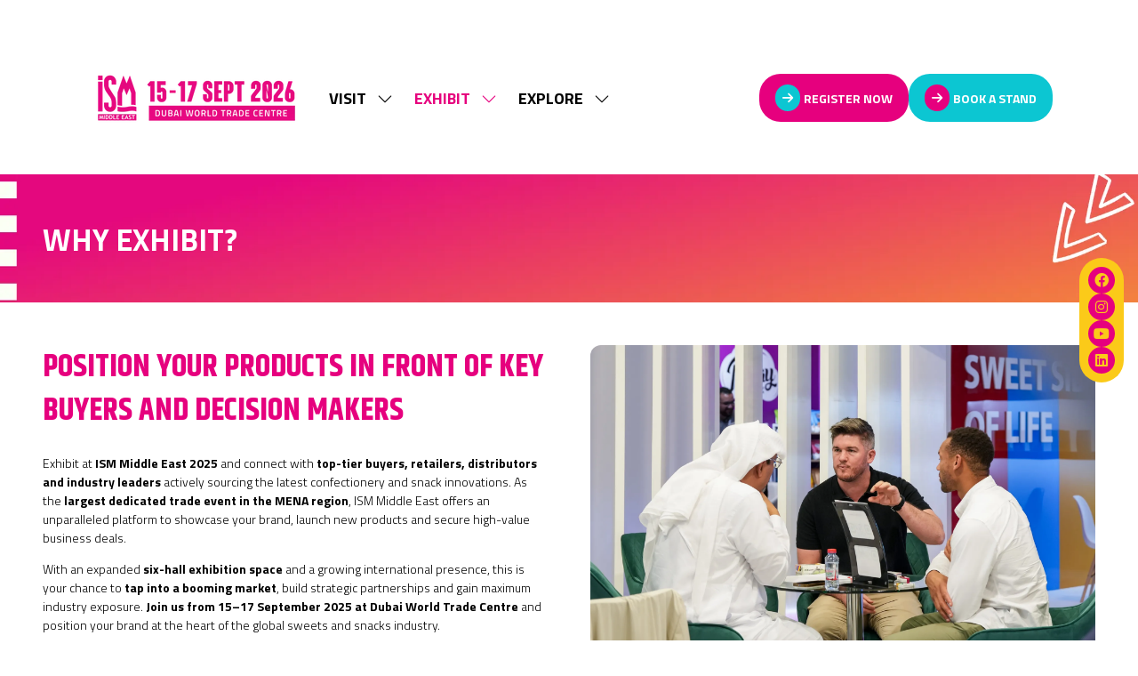

--- FILE ---
content_type: text/html;charset=utf-8
request_url: https://www.ism-me.com/why-exhibit
body_size: 29926
content:




	
<!DOCTYPE html>
	<html lang="en-GB" class="ism-middle-east-2025-new- no-js">


		
	<head>
		
	<meta http-equiv="Content-Type" content="text/html;charset=utf-8" />

	<title>
		
			I Want To Exhibit | ISM Middle East 2025
		
	</title>
	<meta name="generator" 	 content="SHOWOFF by ASP.events" />
	<meta name="author" content="">

	
	<meta name="description" content="Exhibit at ISM Middle East 2025 to showcase your products, connect with key buyers, and explore business opportunities in the MENA market." />
	<meta name="keywords" content="" />

	<meta name="viewport" content="width=device-width, initial-scale=1.0" />

	
	
		
		
					<meta property="og:title" content="I&#x20;Want&#x20;To&#x20;Exhibit&#x20;&#x7c;&#x20;ISM&#x20;Middle&#x20;East&#x20;2025" />  
			<meta property="og:site_name" content="ISM&#x20;Middle&#x20;East&#x20;2025" />  
			<meta property="schema:description" typeof="https://schema.org/WebPage" content="Exhibit&#x20;at&#x20;ISM&#x20;Middle&#x20;East&#x20;2025&#x20;to&#x20;showcase&#x20;your&#x20;products,&#x20;connect&#x20;with&#x20;key&#x20;buyers,&#x20;and&#x20;explore&#x20;business&#x20;opportunities&#x20;in&#x20;the&#x20;MENA&#x20;market." />  
			<meta property="schema:name" typeof="https://schema.org/WebPage" content="WHY&#x20;EXHIBIT&#x3f;" />  
			<meta property="schema:image" typeof="https://schema.org/WebPage" content="https://cdn.asp.events/CLIENT_Dubai_Wo_4B15F265_5056_B739_54F3125D47F0BC95/sites/ism-middle-east-2025-new-/media/2025-new/Logo25.png/fit-in/1200x630/filters:no_upscale()" />  
			<meta property="og:image" content="https://cdn.asp.events/CLIENT_Dubai_Wo_4B15F265_5056_B739_54F3125D47F0BC95/sites/ism-middle-east-2025-new-/media/2025-new/Logo25.png/fit-in/1200x630/filters:no_upscale()" />  
			<meta property="og:description" content="Exhibit&#x20;at&#x20;ISM&#x20;Middle&#x20;East&#x20;2025&#x20;to&#x20;showcase&#x20;your&#x20;products,&#x20;connect&#x20;with&#x20;key&#x20;buyers,&#x20;and&#x20;explore&#x20;business&#x20;opportunities&#x20;in&#x20;the&#x20;MENA&#x20;market." />  
			<meta property="og:type" content="article" />  

			<!--
			896CC470F1E666EB742EBE1ED00FBAE70FB2A37496C44A5706E43BEFED69A8C4
			-->
			<base href="https://www.ism-me.com/" > 
	<meta name="robots" content="index, follow" />  
	<link rel="icon" href="https://cdn.asp.events/CLIENT_Dubai_Wo_4B15F265_5056_B739_54F3125D47F0BC95/sites/ism-middle-east-2025-new-/media/favicon.ico" type="image/x-icon" />  
	<link rel="canonical" href="https://www.ism-me.com/why-exhibit" />  

	



		
		<link rel="stylesheet" href="https://cdn.asp.events/CLIENT_Dubai_Wo_4B15F265_5056_B739_54F3125D47F0BC95/sites/ism-middle-east-2025-new-/media/__theme/css/site.css?v=694717EB" />

		
		
		
			<link rel="preconnect" href="https://fonts.googleapis.com">
			<link rel="preconnect" href="https://fonts.gstatic.com" crossorigin>
		
		
			
			
			<link href="//fonts.googleapis.com/css2?family=Titillium+Web:wght@300;700&display=swap" rel="stylesheet">
		
		
			
			
			<link href="//fonts.googleapis.com/css2?family=Khand:wght@300;700&display=swap" rel="stylesheet">
		

		

		
			
        
        <script src="https://code.jquery.com/jquery-3.7.1.min.js" integrity="sha256-/JqT3SQfawRcv/BIHPThkBvs0OEvtFFmqPF/lYI/Cxo=" crossorigin="anonymous"></script>

        
        <script src="https://cdn.jsdelivr.net/npm/scriptjs@2.5.7/dist/script.min.js" integrity="sha384-+kbmEGZrjwfGzlYYiLQkgntepLDajw5ZAlz1jvKM4IVPwGH4Z+nbmccUIf9pz1Gq" crossorigin="anonymous"></script>

        	
        <script src="https://themes.asp.events/_base/1-3-0/includes/javascripts/dist/base.min.js"></script>	
        <script src="https://themes.asp.events/_base/1-3-0/includes/javascripts/dist/frameworks/alpine/plugins/persist.min.js"></script>
        <script defer src="https://themes.asp.events/_base/1-3-0/includes/javascripts/dist/frameworks/alpine/alpine.min.js"></script>

        
        <link rel="preload" href="https://themes.asp.events/_base/1-3-0/includes/fonts/fontawesome/css/all.min.css" as="style" onload="this.onload=null;this.rel='stylesheet'">
        <noscript>
            <link href="https://themes.asp.events/_base/1-3-0/includes/fonts/fontawesome/css/all.min.css" rel="stylesheet">
        </noscript>	

			
		
		

		
	
	
		
		
		<!-- Google Tag Manager -->
<script>(function(w,d,s,l,i){w[l]=w[l]||[];w[l].push({'gtm.start':
new Date().getTime(),event:'gtm.js'});var f=d.getElementsByTagName(s)[0],
j=d.createElement(s),dl=l!='dataLayer'?'&l='+l:'';j.async=true;j.src=
'https://www.googletagmanager.com/gtm.js?id='+i+dl;f.parentNode.insertBefore(j,f);
})(window,document,'script','dataLayer','GTM-NZT7MFZ');</script>
<!-- End Google Tag Manager --> 
			<script>
				$script('https://cdn.asp.events/includes/js/jquery/magnificPopup/1.2.0/jquery.magnific-popup.min.js', function(){ $script('https://cdn.asp.events/includes/js/ASPModal.old.min.js'); });

				jQuery(document).ready(function(){

					jQuery(document).on('click','.js-share-button',showShareDialog);

					function showShareDialog(e)
					{
						e.preventDefault();

						var Site = jQuery(this).attr('data-site');

						if (jQuery(this).attr('data-slug') != '') {
							var PageUrl = jQuery(this).attr('data-slug');
						} else {
							var PageUrl = location.href;
						}

						var contentId = '';
						if (jQuery(this).attr('data-contentId') != '') {
							var contentId = jQuery(this).attr('data-contentId');
						}
						var shareText = jQuery(this).attr('data-shareText');
						var shareTitle = jQuery(this).attr('data-shareTitle');

						jQuery.get
							( '__share/buttons/getShareUrl'
							, { Site:Site , PageUrl:PageUrl , PageTitle:document.title, contentId:contentId, shareText:shareText, shareTitle:shareTitle }
							, redirectToShare
							);
					}

					function redirectToShare(data)
					{
						//open email share in modal
						if(data.ShareTo.indexOf('__share/email') == 0)
							openRemoteModal(data.ShareTo);
						else{

						var popupBlockerChecker = {
									check: function(popup_window){
											var _scope = this;
											if (popup_window) {
													if(/chrome/.test(navigator.userAgent.toLowerCase())){
															setTimeout(function () {
																	_scope._is_popup_blocked(_scope, popup_window);
															 },200);
													}else{
															popup_window.onload = function () {
																	_scope._is_popup_blocked(_scope, popup_window);
															};
													}
											}else{
													_scope._displayError();
											}
									},
									_is_popup_blocked: function(scope, popup_window){
											if ((popup_window.innerHeight > 0)==false){ scope._displayError(); }
									},
									_displayError: function(){
											alert("Popup Blocker is enabled! Please add this site to your exception list.");
									}
							};

							var popup = window.open(data.ShareTo,'_blank','width=800,height=650'); //'width=620,height=440'
							popupBlockerChecker.check(popup);
						}
					}

				});
			</script>
		
	

	</head>

		<body id="top" class="body--id-600550 body--template-default">
            
    
        <nav aria-label="Skip Navigation">
            <a class="s-skip-content u-background-color-one u-color-white" href="why-exhibit#main-content" aria-label="Skip to Main Content">Skip To Main Content</a>
        </nav>	
    	

			
		
		
		<!-- Google Tag Manager (noscript) -->
<noscript><iframe src="https://www.googletagmanager.com/ns.html?id=GTM-NZT7MFZ"
height="0" width="0" style="display:none;visibility:hidden"></iframe></noscript>
<!-- End Google Tag Manager (noscript) -->
	
			<div class="site">
				
					
						
						
						
                        
							
						
						


	<header class="s-header " role="banner" x-data="composerStructureHeader({id: 598719, style: 5, isSticky: true})" x-on:scroll.window="handleOnWindowScroll" x-on:resize.window.debounce.50ms="handleOnWindowResize">
		<template x-if="headerMobile">
			
    
    

	<div class="s-header__mobile s-header__mobile--style-1 s-header__mobile--598719" x-data="composerStructureHeaderMobile" x-on:resize.window.debounce.50ms="handleOnWindowResize" data-panel-id="598719">
		
			<div class="s-header__mobile__background">
				
					<div class="s-header__mobile__background__color u-background-color-white"></div>
				
                		
			</div>
				
		<div class="s-header__mobile__default">
			<div class="s-header__mobile__default__container u-layout-container-default">
					
					<div class="s-header__mobile__default__wrapper-one">
						
							<div class="s-header__mobile__logo">
								
		
		
	<div class="w-image w-image--id-uid_120A5 w-image--style-1 w-image--style-1--align-left"> 
 <div class="w-image__container" style="width: 150px;"> 
  <a class="w-image__image" href=""> <img class="w-image__image__image" loading="lazy" width="150" alt="ISM MIDDLE EAST 2026" src="https://cdn.asp.events/CLIENT_Dubai_Wo_4B15F265_5056_B739_54F3125D47F0BC95/sites/ism-middle-east-2025-new-/media/ISM26-Logo.png/fit-in/150x300/filters:no_upscale()" srcset="https://cdn.asp.events/CLIENT_Dubai_Wo_4B15F265_5056_B739_54F3125D47F0BC95/sites/ism-middle-east-2025-new-/media/ISM26-Logo.png/fit-in/300x600/filters:no_upscale() 2x" /> </a> 
 </div> 
</div>
							</div>
						
											
					</div>
				
				
					<div class="s-header__mobile__default__wrapper-two">
                        
                        <div class="s-header__mobile__open-trigger">
							<button class="s-header__mobile__open-trigger__button u-color-black u-border-solid-1 u-border-radius-shape-circle u-border-color-one" x-on:click="handleOnOpenClick"  role="button" aria-label="Open Mobile Menu">
								<i class="s-header__mobile__open-trigger__button__icon fal fa-bars"></i>
							</button>
						</div>				
					</div>	
					
			</div>
		</div>
		<div class="s-header__mobile__open">
			<div class="s-header__mobile__open__background u-background-color-white" style="opacity: 1;"></div>			
			<div class="s-header__mobile__open__close u-layout-container-default">
				<button class="s-header__mobile__open__close__button u-color-black u-border-solid-1 u-border-radius-shape-circle u-border-color-one" role="button" aria-label="Close Mobile Menu" x-on:click="handleOnCloseClick" style="">
					<i class="s-header__mobile__open__close__button__icon fal fa-times"></i>
				</button>
			</div>
			<div class="s-header__mobile__open__container">	
				
				<div class="s-header__mobile__open__wrapper-two">
					
						<div class="s-header__mobile__buttons">
							
		
		
	<div class="w-button-group w-button-group--style-1 w-button-group--style-1--direction-vertical w-button-group--style-1--direction-vertical--align-center"> 
 <div class="w-button w-button--style-1 w-button--style-1--align-center w-button--style-1--size-normal w-button--style-1--width-fill">
  <a class="w-button__button " role="button" aria-label="Book Tickets" href="https://event.ism-me.com/2026-bookyourspace"><span class="w-button__button__text">Book Tickets</span><span class="u-screen-reader-only"> (opens in a new tab)</span></a>
 </div> 
 <div class="w-button w-button--style-2 w-button--style-2--align-center w-button--style-2--size-normal w-button--style-2--width-fill">
  <a class="w-button__button " role="button" aria-label="Register To Attend" href="https://event.ism-me.com/2026-visitor-registration" target="_blank" rel="noopener noreferrer"><span class="w-button__button__text">Register To Attend</span><span class="u-screen-reader-only"> (opens in a new tab)</span></a>
 </div> 
</div>
						</div>
					
				</div>
				<div class="s-header__mobile__open__wrapper-three">
					
																
						<nav class="s-header__mobile__navigation s-header__mobile__navigation--alignment-top" x-on:click="handleAnchorScroll" aria-label="Main Menu">
							
						<!--seed:988EEF784A2948B3E2D261ACD16E501DA0D92EC3-->
	
		
		
			<ul class="p-menu--accordion p-menu--accordion--id-07B84" x-data="composerPatternMenuAccordion({id: '07B84'})" menuid="07B84">
		
		
			<li class="p-menu__item has-submenu" title="VISIT">			
				<div class="p-menu__item__wrapper-one">
					
						<a href="why-visit" target="_self" class="p-menu__item__link u-font-one-weight-bold u-color-black u-text-uppercase u-font-one-size-large" aria-expanded="false">VISIT</a>
					
					
						<div class="p-menu__item__submenu-toggle">
							<button class="p-menu__item__submenu-toggle__button u-font-one-weight-bold u-color-black u-text-uppercase u-font-one-size-large"  aria-expanded="false" x-on:click="handleSubmenuToggleClick">
								<i class="p-menu__item__submenu-toggle__button__icon fal fa-chevron-down"></i>
								<span class="u-screen-reader-only">Show submenu for: VISIT</span>
							</button>
						</div>					
					
				</div>
						
					<div class="p-menu__item__wrapper-two">	
						
	
		
		
			<ul class="p-menu__item__submenu p-menu__item__submenu--level-1" style="display: none;">
		
		
			<li class="p-menu__item__submenu__item" title="Why Visit">			
				<div class="p-menu__item__submenu__item__wrapper-one">
					
						<a href="why-visit" target="_self" class="p-menu__item__submenu__item__link u-color-text u-text-uppercase u-font-one-size-large">Why Visit</a>
					
					
				</div>
				
			</li>
		
			<li class="p-menu__item__submenu__item" title="Register Now">			
				<div class="p-menu__item__submenu__item__wrapper-one">
					
						<a href="https://event.ism-me.com/2026-visitor-registration" target="_blank" class="p-menu__item__submenu__item__link u-color-text u-text-uppercase u-font-one-size-large">Register Now</a>
					
					
				</div>
				
			</li>
		
			<li class="p-menu__item__submenu__item" title="2025 Exhibitor list">			
				<div class="p-menu__item__submenu__item__wrapper-one">
					
						<a href="exhibitor-list" target="_self" class="p-menu__item__submenu__item__link u-color-text u-text-uppercase u-font-one-size-large">2025 Exhibitor list</a>
					
					
				</div>
				
			</li>
		
			<li class="p-menu__item__submenu__item" title="Speaking Opportunity">			
				<div class="p-menu__item__submenu__item__wrapper-one">
					
						<a href="ism-middle-east-speaker-interest-form" target="_self" class="p-menu__item__submenu__item__link u-color-text u-text-uppercase u-font-one-size-large">Speaking Opportunity</a>
					
					
				</div>
				
			</li>
		
			<li class="p-menu__item__submenu__item" title="Plan Your Trip">			
				<div class="p-menu__item__submenu__item__wrapper-one">
					
						<a href="plan-your-trip" target="_self" class="p-menu__item__submenu__item__link u-color-text u-text-uppercase u-font-one-size-large">Plan Your Trip</a>
					
					
				</div>
				
			</li>
		
			<li class="p-menu__item__submenu__item" title="Media Centre">			
				<div class="p-menu__item__submenu__item__wrapper-one">
					
						<a href="partners/media-centre" target="_self" class="p-menu__item__submenu__item__link u-color-text u-text-uppercase u-font-one-size-large">Media Centre</a>
					
					
				</div>
				
			</li>
		
			<li class="p-menu__item__submenu__item has-submenu" title="Useful Information">			
				<div class="p-menu__item__submenu__item__wrapper-one">
					
						<a href="useful-information" target="_self" class="p-menu__item__submenu__item__link u-color-text u-text-uppercase u-font-one-size-large" aria-expanded="false">Useful Information</a>
					
					
						<div class="p-menu__item__submenu__item__submenu-toggle">
							<button class="p-menu__item__submenu__item__submenu-toggle__button u-color-text u-text-uppercase u-font-one-size-large"  aria-expanded="false" x-on:click="handleSubmenuToggleClick">
								<i class="p-menu__item__submenu__item__submenu-toggle__button__icon fal fa-chevron-down"></i>
								<span class="u-screen-reader-only">Show submenu for: Useful Information</span>
							</button>
						</div>					
					
				</div>
						
					<div class="p-menu__item__submenu__item__wrapper-two">	
						
	
		
		
			<ul class="p-menu__item__submenu" style="display: none;">
		
		
			<li class="p-menu__item__submenu__item" title="Admission Policy">			
				<div class="p-menu__item__submenu__item__wrapper-one">
					
						<a href="useful-information/admission-policy" target="_self" class="p-menu__item__submenu__item__link u-color-text u-text-uppercase u-font-one-size-large">Admission Policy</a>
					
					
				</div>
				
			</li>
		
			<li class="p-menu__item__submenu__item" title="Privacy Policy">			
				<div class="p-menu__item__submenu__item__wrapper-one">
					
						<a href="useful-information/privacy-policy" target="_self" class="p-menu__item__submenu__item__link u-color-text u-text-uppercase u-font-one-size-large">Privacy Policy</a>
					
					
				</div>
				
			</li>
		
			<li class="p-menu__item__submenu__item" title="Cookies Policy">			
				<div class="p-menu__item__submenu__item__wrapper-one">
					
						<a href="useful-information/cookies-policy" target="_self" class="p-menu__item__submenu__item__link u-color-text u-text-uppercase u-font-one-size-large">Cookies Policy</a>
					
					
				</div>
				
			</li>
		
		
		</ul>
		
	


					</div>			
				
			</li>
		
		
		</ul>
		
	


					</div>			
				
			</li>
		
			<li class="p-menu__item has-submenu" title="Exhibit">			
				<div class="p-menu__item__wrapper-one">
					
						<a href="why-exhibit" target="_self" class="is-active p-menu__item__link u-font-one-weight-bold u-color-black u-text-uppercase u-font-one-size-large" aria-expanded="false">Exhibit</a>
					
					
						<div class="p-menu__item__submenu-toggle">
							<button class="p-menu__item__submenu-toggle__button u-font-one-weight-bold u-color-black u-text-uppercase u-font-one-size-large"  aria-expanded="false" x-on:click="handleSubmenuToggleClick">
								<i class="p-menu__item__submenu-toggle__button__icon fal fa-chevron-down"></i>
								<span class="u-screen-reader-only">Show submenu for: Exhibit</span>
							</button>
						</div>					
					
				</div>
						
					<div class="p-menu__item__wrapper-two">	
						
	
		
		
			<ul class="p-menu__item__submenu p-menu__item__submenu--level-1" style="display: none;">
		
		
			<li class="p-menu__item__submenu__item" title="I Want To Exhibit">			
				<div class="p-menu__item__submenu__item__wrapper-one">
					
						<a href="why-exhibit" target="_self" class="is-active p-menu__item__submenu__item__link u-color-text u-text-uppercase u-font-one-size-large">I Want To Exhibit</a>
					
					
				</div>
				
			</li>
		
			<li class="p-menu__item__submenu__item" title="2025 Exhibitor list">			
				<div class="p-menu__item__submenu__item__wrapper-one">
					
						<a href="exhibitor-list" target="_self" class="p-menu__item__submenu__item__link u-color-text u-text-uppercase u-font-one-size-large">2025 Exhibitor list</a>
					
					
				</div>
				
			</li>
		
			<li class="p-menu__item__submenu__item" title="I Am An Exhibitor">			
				<div class="p-menu__item__submenu__item__wrapper-one">
					
						<a href="i-am-an-exhibitor" target="_self" class="p-menu__item__submenu__item__link u-color-text u-text-uppercase u-font-one-size-large">I Am An Exhibitor</a>
					
					
				</div>
				
			</li>
		
			<li class="p-menu__item__submenu__item" title="Book Your Stand">			
				<div class="p-menu__item__submenu__item__wrapper-one">
					
						<a href="https://event.ism-me.com/2026-bookyourspace" target="_blank" class="p-menu__item__submenu__item__link u-color-text u-text-uppercase u-font-one-size-large">Book Your Stand</a>
					
					
				</div>
				
			</li>
		
		
		</ul>
		
	


					</div>			
				
			</li>
		
			<li class="p-menu__item has-submenu" title="EXPLORE">			
				<div class="p-menu__item__wrapper-one">
					
						<span class="p-menu__item__text u-font-one-weight-bold u-color-black u-text-uppercase u-font-one-size-large"  aria-expanded="false">EXPLORE</span>
					
					
						<div class="p-menu__item__submenu-toggle">
							<button class="p-menu__item__submenu-toggle__button u-font-one-weight-bold u-color-black u-text-uppercase u-font-one-size-large"  aria-expanded="false" x-on:click="handleSubmenuToggleClick">
								<i class="p-menu__item__submenu-toggle__button__icon fal fa-chevron-down"></i>
								<span class="u-screen-reader-only">Show submenu for: EXPLORE</span>
							</button>
						</div>					
					
				</div>
						
					<div class="p-menu__item__wrapper-two">	
						
	
		
		
			<ul class="p-menu__item__submenu p-menu__item__submenu--level-1" style="display: none;">
		
		
			<li class="p-menu__item__submenu__item has-submenu" title="Expert Stage">			
				<div class="p-menu__item__submenu__item__wrapper-one">
					
						<a href="ism-middle-east-expert-stage" target="_self" class="p-menu__item__submenu__item__link u-color-text u-text-uppercase u-font-one-size-large" aria-expanded="false">Expert Stage</a>
					
					
						<div class="p-menu__item__submenu__item__submenu-toggle">
							<button class="p-menu__item__submenu__item__submenu-toggle__button u-color-text u-text-uppercase u-font-one-size-large"  aria-expanded="false" x-on:click="handleSubmenuToggleClick">
								<i class="p-menu__item__submenu__item__submenu-toggle__button__icon fal fa-chevron-down"></i>
								<span class="u-screen-reader-only">Show submenu for: Expert Stage</span>
							</button>
						</div>					
					
				</div>
						
					<div class="p-menu__item__submenu__item__wrapper-two">	
						
	
		
		
			<ul class="p-menu__item__submenu" style="display: none;">
		
		
			<li class="p-menu__item__submenu__item" title="Speakers">			
				<div class="p-menu__item__submenu__item__wrapper-one">
					
						<a href="speakers" target="_self" class="p-menu__item__submenu__item__link u-color-text u-text-uppercase u-font-one-size-large">Speakers</a>
					
					
				</div>
				
			</li>
		
			<li class="p-menu__item__submenu__item" title="Agenda">			
				<div class="p-menu__item__submenu__item__wrapper-one">
					
						<a href="ism-middle-east-expertstage" target="_self" class="p-menu__item__submenu__item__link u-color-text u-text-uppercase u-font-one-size-large">Agenda</a>
					
					
				</div>
				
			</li>
		
		
		</ul>
		
	


					</div>			
				
			</li>
		
			<li class="p-menu__item__submenu__item" title="Festive Showcase">			
				<div class="p-menu__item__submenu__item__wrapper-one">
					
						<a href="ism-middle-east-festive-showcase" target="_self" class="p-menu__item__submenu__item__link u-color-text u-text-uppercase u-font-one-size-large">Festive Showcase</a>
					
					
				</div>
				
			</li>
		
			<li class="p-menu__item__submenu__item" title="ISM Middle East Awards">			
				<div class="p-menu__item__submenu__item__wrapper-one">
					
						<a href="ism-middle-east-awards-2025" target="_self" class="p-menu__item__submenu__item__link u-color-text u-text-uppercase u-font-one-size-large">ISM Middle East Awards</a>
					
					
				</div>
				
			</li>
		
			<li class="p-menu__item__submenu__item" title="Meetings Programme">			
				<div class="p-menu__item__submenu__item__wrapper-one">
					
						<a href="meetings-programme" target="_self" class="p-menu__item__submenu__item__link u-color-text u-text-uppercase u-font-one-size-large">Meetings Programme</a>
					
					
				</div>
				
			</li>
		
			<li class="p-menu__item__submenu__item has-submenu" title="Unwrapped">			
				<div class="p-menu__item__submenu__item__wrapper-one">
					
						<a href="unwrapped-ism-middle-east" target="_self" class="p-menu__item__submenu__item__link u-color-text u-text-uppercase u-font-one-size-large" aria-expanded="false">Unwrapped</a>
					
					
						<div class="p-menu__item__submenu__item__submenu-toggle">
							<button class="p-menu__item__submenu__item__submenu-toggle__button u-color-text u-text-uppercase u-font-one-size-large"  aria-expanded="false" x-on:click="handleSubmenuToggleClick">
								<i class="p-menu__item__submenu__item__submenu-toggle__button__icon fal fa-chevron-down"></i>
								<span class="u-screen-reader-only">Show submenu for: Unwrapped</span>
							</button>
						</div>					
					
				</div>
						
					<div class="p-menu__item__submenu__item__wrapper-two">	
						
	
		
		
			<ul class="p-menu__item__submenu" style="display: none;">
		
		
			<li class="p-menu__item__submenu__item" title="Editor's Bite">			
				<div class="p-menu__item__submenu__item__wrapper-one">
					
						<a href="industry-news" target="_self" class="p-menu__item__submenu__item__link u-color-text u-text-uppercase u-font-one-size-large">Editor's Bite</a>
					
					
				</div>
				
			</li>
		
			<li class="p-menu__item__submenu__item" title="Power Bites">			
				<div class="p-menu__item__submenu__item__wrapper-one">
					
						<a href="unwrapped-by-ism-middle-east-power-bites" target="_self" class="p-menu__item__submenu__item__link u-color-text u-text-uppercase u-font-one-size-large">Power Bites</a>
					
					
				</div>
				
			</li>
		
			<li class="p-menu__item__submenu__item" title="Trend Bites">			
				<div class="p-menu__item__submenu__item__wrapper-one">
					
						<a href="news" target="_self" class="p-menu__item__submenu__item__link u-color-text u-text-uppercase u-font-one-size-large">Trend Bites</a>
					
					
				</div>
				
			</li>
		
		
		</ul>
		
	


					</div>			
				
			</li>
		
		
		</ul>
		
	


					</div>			
				
			</li>
		
		
			<li class="p-menu__item p-menu__item--more has-submenu" style="display: none;">
                <button class="p-menu__item__submenu-toggle u-font-one-weight-bold u-color-black u-text-uppercase u-font-one-size-large" aria-expanded="false" aria-controls="more-menu" x-on:click="handleSubmenuToggleClick" x-on:keydown.enter="handleSubmenuToggleClick" 
                x-on:keydown.space.prevent="handleSubmenuToggleClick" tabindex="0" role="button">
                    <span class="p-menu__item__text">More</span>
                    <i class="p-menu__item__submenu-toggle__icon fal fa-chevron-down" aria-hidden="true"></i>
                    <span class="u-screen-reader-only">Show more menu items</span>
                </button>
				<ul class="p-menu__item__submenu p-menu__item__submenu--level-1" style="display: none;"></ul>
			</li>
		
		</ul>
		
			<script>
				function composerPatternMenuAccordion(params) {
					return {
						id: params.id,
						config: {
							classes: {
								mainMenuItem : 'p-menu__item',
								subMenuItemClass:'p-menu__item__submenu__item'
							}
						},
						init() {
							this.setActiveMenuItem();
						},
						setActiveMenuItem() {
							var $activeMenuItem = $('.p-menu--accordion--id-' + params.id + ' .is-active').closest('.p-menu__item, .p-menu__item__submenu__item');

							this.toggleOnActiveStyling($activeMenuItem);	
						},
						showSubmenu($menuItem){
							var $menuItemTitle = $menuItem.find('.p-menu__item__link, .p-menu__submenu__item__link, .p-menu__item__text, .p-menu__submenu__item__text').first();
							var $menuItemToggle = $menuItem.find('.p-menu__item__submenu-toggle__button, .p-menu__item__submenu__item__submenu-toggle__button').first();
							var $menuItemSubMenu = $menuItem.find('.p-menu__item__submenu').first();

							$menuItemSubMenu.slideDown();
							$menuItem.addClass('has-submenu-open');
							$menuItemTitle.attr('aria-expanded', 'true');
							$menuItemToggle.attr('aria-expanded', 'true');
						},
						hideSubmenu($menuItem){
							var $menuItemTitle = $menuItem.find('.p-menu__item__link, .p-menu__submenu__item__link, .p-menu__item__text, .p-menu__submenu__item__text').first();
							var $menuItemToggle = $menuItem.find('.p-menu__item__submenu-toggle__button, .p-menu__item__submenu__item__submenu-toggle__button').first();
							var $menuItemSubMenu = $menuItem.find('.p-menu__item__submenu').first();

							$menuItemSubMenu.slideUp();

							$menuItem.removeClass('has-submenu-open');
							$menuItemTitle.attr('aria-expanded', 'false');	
							$menuItemToggle.attr('aria-expanded', 'false');
						},
						handleSubmenuToggleClick(e) {
							var $parentMenuItem;

							if ($(e.currentTarget).hasClass('p-menu__item__submenu-toggle__button')) {
								$parentMenuItem = $(e.currentTarget).closest('.p-menu__item');
							}
							else {
								$parentMenuItem = $(e.currentTarget).closest('.p-menu__item__submenu__item');
							}		

							if ($parentMenuItem.hasClass('has-submenu-open')) {
								this.hideSubmenu($parentMenuItem);
							}
							else {							
								this.showSubmenu($parentMenuItem);				
							}				
						},
						handleMenuItemMouseEnter(e) {
							this.toggleOnHoverStyling($(e.currentTarget), "enter");
						},
						handleMenuItemMouseLeave(e) {
							this.toggleOnHoverStyling($(e.currentTarget), "leave");
						},
						toggleOnActiveStyling($menuItem) {
							 
                                var $menuItemTitle;
                                if ($menuItem.children().children().hasClass('is-active')) {
                                    if ($menuItem.hasClass('p-menu__item')) {
                                        $menuItemTitle = $menuItem.find('.p-menu__item__link, .p-menu__item__text, .p-menu__item__submenu-toggle');
                                        // Set the active color
                                        if (1 == 1) {
                                            var color = "black";
                                            var onActiveColor = "one";
                                            var onActiveColorCustom = "";

                                            // Apply new active color
                                            if (onActiveColorCustom) {
                                                $menuItemTitle.removeClass('u-color-' + color).css("color", '');
                                                $menuItemTitle.css("color", onActiveColorCustom);
                                            } else {
                                                $menuItemTitle.removeClass('u-color-' + color).css("color", '');
                                                $menuItemTitle.addClass('u-color-' + onActiveColor);
                                            }
                                        }
                                        if (1 == 2) {
                                            var fontFamily = "one" == "one" ? "u-font-one-weight-bold" : "u-font-two-weight-bold";
                                            $menuItemTitle.addClass(fontFamily);
                                        }
                                    } else {
                                        $menuItemTitle = $menuItem.find('.p-menu__item__submenu__item__link, .p-menu__item__submenu__item__text');
                                        if (1 == 1) {
                                            var color = "text";
                                            var onActiveColor = "one";
                                            var onActiveColorCustom = "";

                                            // Apply new active color
                                            if (onActiveColorCustom) {
                                                $menuItemTitle.removeClass('u-color-' + color).css("color", '');
                                                $menuItemTitle.css("color", onActiveColorCustom);
                                            } else {
                                                $menuItemTitle.removeClass('u-color-' + color).css("color", '');
                                                $menuItemTitle.addClass('u-color-' + onActiveColor);
                                            }						
                                        }
                                        if (1 == 2) {
                                            var fontFamily = "one" == "one" ? "u-font-one-weight-bold" : "u-font-two-weight-bold";
                                            $menuItemTitle.addClass(fontFamily);
                                        }
                                    } 
                                }
							
						},
						toggleOnHoverStyling($menuItem, action){
							
						}	
					};
				}
			</script>
		
	


					
						</nav>											
					
				</div>
				
				
				
			</div>
		</div>
		
	<script>
		function composerStructureHeaderMobile() {
			const $scrollableElement = document.querySelector('.s-header__mobile__open');

			return {
				handleOnOpenClick(e){				
					scrollLock.disablePageScroll($scrollableElement);					
					gsap.to($('.s-header__mobile__open'), {autoAlpha: 1, duration: 1});			
				},
				handleOnCloseClick(e){
					scrollLock.enablePageScroll($scrollableElement);
					gsap.to($('.s-header__mobile__open'), {autoAlpha: 0, duration: 1});			
				},
				handleOnWindowResize(){
					if (window.matchMedia("(min-width: 1274px)").matches) {
						scrollLock.enablePageScroll($scrollableElement);					
					}
				},
				// Temporary fix for mobile menu anchors not closing the menu - CII-468
				handleAnchorScroll(){
					$scrollableElement.querySelectorAll('.p-menu__item__submenu__item__link[href*="#"]').forEach(link => {
						link.addEventListener('click', function (e) {
							scrollLock.enablePageScroll($scrollableElement);
							gsap.to($scrollableElement, { autoAlpha: 0, duration: 1 });
						});
					});
				}
			};
		}
	</script>
	
	</div>	

		</template>
		
    
    

	<div class="s-header__default s-header__default--style-5 s-header__default--id-598719" data-panel-id="598719">
		<div class="s-header__default__container u-layout-container-full-viewport">
			<div class="s-header__default__container__inner">
				
					<div class="s-header__default__background">
						
							<div class="s-header__default__background__color u-background-color-white"></div>
						
                        	
					</div>
				
				<div class="s-header__default__container__inner__container u-layout-container-full-viewport">					
					<div class="s-header__default__wrapper-one">
						<div class="s-header__default__wrapper-one__container u-layout-container-full-width">
							
							<div class="s-header__default__wrapper-one__wrapper-two">
								
								
							</div>
						</div>			
					</div>
					<div class="s-header__default__wrapper-two">
						<div class="s-header__default__wrapper-two__container u-layout-container-full-width">
							<div class="s-header__default__wrapper-two__wrapper-one">
								
									<div class="s-header__default__logo">
										
		
		
	<div class="w-image w-image--id-uid_A2BD8 w-image--style-1 w-image--style-1--align-left"> 
 <div class="w-image__container" style="width: 250px;"> 
  <a class="w-image__image" href=""> <img class="w-image__image__image" loading="lazy" width="250" alt="ISM MIDDLE EAST 2026" src="https://cdn.asp.events/CLIENT_Dubai_Wo_4B15F265_5056_B739_54F3125D47F0BC95/sites/ism-middle-east-2025-new-/media/ISM26-Logo.png/fit-in/250x500/filters:no_upscale()" srcset="https://cdn.asp.events/CLIENT_Dubai_Wo_4B15F265_5056_B739_54F3125D47F0BC95/sites/ism-middle-east-2025-new-/media/ISM26-Logo.png/fit-in/500x1000/filters:no_upscale() 2x" /> </a> 
 </div> 
</div>
									</div>
								
								
							</div>
							<div class="s-header__default__wrapper-two__wrapper-two">
								
								
									<nav class="s-header__default__navigation" role="navigation" aria-label="Main Menu">
										
									<!--seed:E6208696E96F0B8D51CA1A4CE259DB6E92BCDEBC-->
	
		
		
			<ul class="p-menu--dropdown p-menu--dropdown--id-F53AF is-loading" x-data="composerPatternMenuDropdown({id: 'F53AF'})" x-on:resize.window.debounce.250ms="fitMenu" x-on:load.window="fitMenu" menuid="F53AF">
		
		
            
            
            

            
                
                    
                    
                    

                    
                
            

			<li class="p-menu__item has-submenu" title="" x-on:mouseenter="handleMenuItemMouseEnter" x-on:mouseleave="handleMenuItemMouseLeave">			
                
                
                    
                        <a href="why-visit" target="_self" class="p-menu__item__link u-font-one-weight-bold u-color-text u-text-uppercase u-font-one-size-x-large">
                            VISIT
                        </a>
                    
                    
                    
                        <button class="p-menu__item__submenu-toggle u-font-one-weight-bold u-color-text u-text-uppercase u-font-one-size-x-large"  aria-expanded="false" x-on:click="handleSubmenuToggleClick">
                            <i class="p-menu__item__submenu-toggle__icon fal fa-chevron-down"></i>
                            <span class="u-screen-reader-only">Show submenu for: VISIT</span>
                        </button>			
                        
	
		
		
			<ul class="p-menu__item__submenu p-menu__item__submenu--level-1">
		
		
            
            
            

            
                
                    
                    
                    

                    
                
            

			<li class="p-menu__item__submenu__item" title="" x-on:mouseenter="handleMenuItemMouseEnter" x-on:mouseleave="handleMenuItemMouseLeave">			
                
                
                    
                        <a href="why-visit" target="_self" class="p-menu__item__submenu__item__link u-background-color-white u-color-text u-font-one-size-small">
                            Why Visit
                        </a>
                    
                    
                    
                
			</li>
		
            
            
            

            
                
                    
                    
                    

                    
                
            

			<li class="p-menu__item__submenu__item" title="" x-on:mouseenter="handleMenuItemMouseEnter" x-on:mouseleave="handleMenuItemMouseLeave">			
                
                
                    
                        <a href="https://event.ism-me.com/2026-visitor-registration" target="_blank" class="p-menu__item__submenu__item__link u-background-color-white u-color-text u-font-one-size-small">
                            Register Now
                        </a>
                    
                    
                    
                
			</li>
		
            
            
            

            
                
                    
                    
                    

                    
                
            

			<li class="p-menu__item__submenu__item" title="" x-on:mouseenter="handleMenuItemMouseEnter" x-on:mouseleave="handleMenuItemMouseLeave">			
                
                
                    
                        <a href="exhibitor-list" target="_self" class="p-menu__item__submenu__item__link u-background-color-white u-color-text u-font-one-size-small">
                            2025 Exhibitor list
                        </a>
                    
                    
                    
                
			</li>
		
            
            
            

            
                
                    
                    
                    

                    
                
            

			<li class="p-menu__item__submenu__item" title="" x-on:mouseenter="handleMenuItemMouseEnter" x-on:mouseleave="handleMenuItemMouseLeave">			
                
                
                    
                        <a href="ism-middle-east-speaker-interest-form" target="_self" class="p-menu__item__submenu__item__link u-background-color-white u-color-text u-font-one-size-small">
                            Speaking Opportunity
                        </a>
                    
                    
                    
                
			</li>
		
            
            
            

            
                
                    
                    
                    

                    
                
            

			<li class="p-menu__item__submenu__item" title="" x-on:mouseenter="handleMenuItemMouseEnter" x-on:mouseleave="handleMenuItemMouseLeave">			
                
                
                    
                        <a href="plan-your-trip" target="_self" class="p-menu__item__submenu__item__link u-background-color-white u-color-text u-font-one-size-small">
                            Plan Your Trip
                        </a>
                    
                    
                    
                
			</li>
		
            
            
            

            
                
                    
                    
                    

                    
                
            

			<li class="p-menu__item__submenu__item" title="" x-on:mouseenter="handleMenuItemMouseEnter" x-on:mouseleave="handleMenuItemMouseLeave">			
                
                
                    
                        <a href="partners/media-centre" target="_self" class="p-menu__item__submenu__item__link u-background-color-white u-color-text u-font-one-size-small">
                            Media Centre
                        </a>
                    
                    
                    
                
			</li>
		
            
            
            

            
                
                    
                    
                    

                    
                
            

			<li class="p-menu__item__submenu__item has-submenu" title="" x-on:mouseenter="handleMenuItemMouseEnter" x-on:mouseleave="handleMenuItemMouseLeave">			
                
                
                    
                        <a href="useful-information" target="_self" class="p-menu__item__submenu__item__link u-background-color-white u-color-text u-font-one-size-small">
                            Useful Information
                        </a>
                    
                    
                    
                        <button class="p-menu__item__submenu__item__submenu-toggle u-background-color-white u-color-text u-font-one-size-small"  aria-expanded="false" x-on:click="handleSubmenuToggleClick">
                            <i class="p-menu__item__submenu__item__submenu-toggle__icon fal fa-chevron-down"></i>
                            <span class="u-screen-reader-only">Show submenu for: Useful Information</span>
                        </button>			
                        
	
		
		
			<ul class="p-menu__item__submenu">
		
		
            
            
            

            
                
                    
                    
                    

                    
                
            

			<li class="p-menu__item__submenu__item" title="" x-on:mouseenter="handleMenuItemMouseEnter" x-on:mouseleave="handleMenuItemMouseLeave">			
                
                
                    
                        <a href="useful-information/admission-policy" target="_self" class="p-menu__item__submenu__item__link u-background-color-white u-color-text u-font-one-size-small">
                            Admission Policy
                        </a>
                    
                    
                    
                
			</li>
		
            
            
            

            
                
                    
                    
                    

                    
                
            

			<li class="p-menu__item__submenu__item" title="" x-on:mouseenter="handleMenuItemMouseEnter" x-on:mouseleave="handleMenuItemMouseLeave">			
                
                
                    
                        <a href="useful-information/privacy-policy" target="_self" class="p-menu__item__submenu__item__link u-background-color-white u-color-text u-font-one-size-small">
                            Privacy Policy
                        </a>
                    
                    
                    
                
			</li>
		
            
            
            

            
                
                    
                    
                    

                    
                
            

			<li class="p-menu__item__submenu__item" title="" x-on:mouseenter="handleMenuItemMouseEnter" x-on:mouseleave="handleMenuItemMouseLeave">			
                
                
                    
                        <a href="useful-information/cookies-policy" target="_self" class="p-menu__item__submenu__item__link u-background-color-white u-color-text u-font-one-size-small">
                            Cookies Policy
                        </a>
                    
                    
                    
                
			</li>
		
		
		</ul>
		
	

			
                    
                
			</li>
		
		
		</ul>
		
	

			
                    
                
			</li>
		
            
            
            

            
                
                    
                    
                    

                    
                
            

			<li class="p-menu__item has-submenu" title="" x-on:mouseenter="handleMenuItemMouseEnter" x-on:mouseleave="handleMenuItemMouseLeave">			
                
                
                    
                        <a href="why-exhibit" target="_self" class="is-active p-menu__item__link u-font-one-weight-bold u-color-text u-text-uppercase u-font-one-size-x-large">
                            Exhibit
                        </a>
                    
                    
                    
                        <button class="p-menu__item__submenu-toggle u-font-one-weight-bold u-color-text u-text-uppercase u-font-one-size-x-large"  aria-expanded="false" x-on:click="handleSubmenuToggleClick">
                            <i class="p-menu__item__submenu-toggle__icon fal fa-chevron-down"></i>
                            <span class="u-screen-reader-only">Show submenu for: Exhibit</span>
                        </button>			
                        
	
		
		
			<ul class="p-menu__item__submenu p-menu__item__submenu--level-1">
		
		
            
            
            

            
                
                    
                    
                    

                    
                
            

			<li class="p-menu__item__submenu__item" title="" x-on:mouseenter="handleMenuItemMouseEnter" x-on:mouseleave="handleMenuItemMouseLeave">			
                
                
                    
                        <a href="why-exhibit" target="_self" class="is-active p-menu__item__submenu__item__link u-background-color-white u-color-text u-font-one-size-small">
                            I Want To Exhibit
                        </a>
                    
                    
                    
                
			</li>
		
            
            
            

            
                
                    
                    
                    

                    
                
            

			<li class="p-menu__item__submenu__item" title="" x-on:mouseenter="handleMenuItemMouseEnter" x-on:mouseleave="handleMenuItemMouseLeave">			
                
                
                    
                        <a href="exhibitor-list" target="_self" class="p-menu__item__submenu__item__link u-background-color-white u-color-text u-font-one-size-small">
                            2025 Exhibitor list
                        </a>
                    
                    
                    
                
			</li>
		
            
            
            

            
                
                    
                    
                    

                    
                
            

			<li class="p-menu__item__submenu__item" title="" x-on:mouseenter="handleMenuItemMouseEnter" x-on:mouseleave="handleMenuItemMouseLeave">			
                
                
                    
                        <a href="i-am-an-exhibitor" target="_self" class="p-menu__item__submenu__item__link u-background-color-white u-color-text u-font-one-size-small">
                            I Am An Exhibitor
                        </a>
                    
                    
                    
                
			</li>
		
            
            
            

            
                
                    
                    
                    

                    
                
            

			<li class="p-menu__item__submenu__item" title="" x-on:mouseenter="handleMenuItemMouseEnter" x-on:mouseleave="handleMenuItemMouseLeave">			
                
                
                    
                        <a href="https://event.ism-me.com/2026-bookyourspace" target="_blank" class="p-menu__item__submenu__item__link u-background-color-white u-color-text u-font-one-size-small">
                            Book Your Stand
                        </a>
                    
                    
                    
                
			</li>
		
		
		</ul>
		
	

			
                    
                
			</li>
		
            
            
            

            
                
                    
                    
                    

                    
                
            

			<li class="p-menu__item has-submenu" title="" x-on:mouseenter="handleMenuItemMouseEnter" x-on:mouseleave="handleMenuItemMouseLeave">			
                
                
                    
                        <span class="p-menu__item__text u-font-one-weight-bold u-color-text u-text-uppercase u-font-one-size-x-large">
                            EXPLORE
                        </span>
                    
                    
                    
                        <button class="p-menu__item__submenu-toggle u-font-one-weight-bold u-color-text u-text-uppercase u-font-one-size-x-large"  aria-expanded="false" x-on:click="handleSubmenuToggleClick">
                            <i class="p-menu__item__submenu-toggle__icon fal fa-chevron-down"></i>
                            <span class="u-screen-reader-only">Show submenu for: EXPLORE</span>
                        </button>			
                        
	
		
		
			<ul class="p-menu__item__submenu p-menu__item__submenu--level-1">
		
		
            
            
            

            
                
                    
                    
                    

                    
                
            

			<li class="p-menu__item__submenu__item has-submenu" title="" x-on:mouseenter="handleMenuItemMouseEnter" x-on:mouseleave="handleMenuItemMouseLeave">			
                
                
                    
                        <a href="ism-middle-east-expert-stage" target="_self" class="p-menu__item__submenu__item__link u-background-color-white u-color-text u-font-one-size-small">
                            Expert Stage
                        </a>
                    
                    
                    
                        <button class="p-menu__item__submenu__item__submenu-toggle u-background-color-white u-color-text u-font-one-size-small"  aria-expanded="false" x-on:click="handleSubmenuToggleClick">
                            <i class="p-menu__item__submenu__item__submenu-toggle__icon fal fa-chevron-down"></i>
                            <span class="u-screen-reader-only">Show submenu for: Expert Stage</span>
                        </button>			
                        
	
		
		
			<ul class="p-menu__item__submenu">
		
		
            
            
            

            
                
                    
                    
                    

                    
                
            

			<li class="p-menu__item__submenu__item" title="" x-on:mouseenter="handleMenuItemMouseEnter" x-on:mouseleave="handleMenuItemMouseLeave">			
                
                
                    
                        <a href="speakers" target="_self" class="p-menu__item__submenu__item__link u-background-color-white u-color-text u-font-one-size-small">
                            Speakers
                        </a>
                    
                    
                    
                
			</li>
		
            
            
            

            
                
                    
                    
                    

                    
                
            

			<li class="p-menu__item__submenu__item" title="" x-on:mouseenter="handleMenuItemMouseEnter" x-on:mouseleave="handleMenuItemMouseLeave">			
                
                
                    
                        <a href="ism-middle-east-expertstage" target="_self" class="p-menu__item__submenu__item__link u-background-color-white u-color-text u-font-one-size-small">
                            Agenda
                        </a>
                    
                    
                    
                
			</li>
		
		
		</ul>
		
	

			
                    
                
			</li>
		
            
            
            

            
                
                    
                    
                    

                    
                
            

			<li class="p-menu__item__submenu__item" title="" x-on:mouseenter="handleMenuItemMouseEnter" x-on:mouseleave="handleMenuItemMouseLeave">			
                
                
                    
                        <a href="ism-middle-east-festive-showcase" target="_self" class="p-menu__item__submenu__item__link u-background-color-white u-color-text u-font-one-size-small">
                            Festive Showcase
                        </a>
                    
                    
                    
                
			</li>
		
            
            
            

            
                
                    
                    
                    

                    
                
            

			<li class="p-menu__item__submenu__item" title="" x-on:mouseenter="handleMenuItemMouseEnter" x-on:mouseleave="handleMenuItemMouseLeave">			
                
                
                    
                        <a href="ism-middle-east-awards-2025" target="_self" class="p-menu__item__submenu__item__link u-background-color-white u-color-text u-font-one-size-small">
                            ISM Middle East Awards
                        </a>
                    
                    
                    
                
			</li>
		
            
            
            

            
                
                    
                    
                    

                    
                
            

			<li class="p-menu__item__submenu__item" title="" x-on:mouseenter="handleMenuItemMouseEnter" x-on:mouseleave="handleMenuItemMouseLeave">			
                
                
                    
                        <a href="meetings-programme" target="_self" class="p-menu__item__submenu__item__link u-background-color-white u-color-text u-font-one-size-small">
                            Meetings Programme
                        </a>
                    
                    
                    
                
			</li>
		
            
            
            

            
                
                    
                    
                    

                    
                
            

			<li class="p-menu__item__submenu__item has-submenu" title="" x-on:mouseenter="handleMenuItemMouseEnter" x-on:mouseleave="handleMenuItemMouseLeave">			
                
                
                    
                        <a href="unwrapped-ism-middle-east" target="_self" class="p-menu__item__submenu__item__link u-background-color-white u-color-text u-font-one-size-small">
                            Unwrapped
                        </a>
                    
                    
                    
                        <button class="p-menu__item__submenu__item__submenu-toggle u-background-color-white u-color-text u-font-one-size-small"  aria-expanded="false" x-on:click="handleSubmenuToggleClick">
                            <i class="p-menu__item__submenu__item__submenu-toggle__icon fal fa-chevron-down"></i>
                            <span class="u-screen-reader-only">Show submenu for: Unwrapped</span>
                        </button>			
                        
	
		
		
			<ul class="p-menu__item__submenu">
		
		
            
            
            

            
                
                    
                    
                    

                    
                
            

			<li class="p-menu__item__submenu__item" title="" x-on:mouseenter="handleMenuItemMouseEnter" x-on:mouseleave="handleMenuItemMouseLeave">			
                
                
                    
                        <a href="industry-news" target="_self" class="p-menu__item__submenu__item__link u-background-color-white u-color-text u-font-one-size-small">
                            Editor's Bite
                        </a>
                    
                    
                    
                
			</li>
		
            
            
            

            
                
                    
                    
                    

                    
                
            

			<li class="p-menu__item__submenu__item" title="" x-on:mouseenter="handleMenuItemMouseEnter" x-on:mouseleave="handleMenuItemMouseLeave">			
                
                
                    
                        <a href="unwrapped-by-ism-middle-east-power-bites" target="_self" class="p-menu__item__submenu__item__link u-background-color-white u-color-text u-font-one-size-small">
                            Power Bites
                        </a>
                    
                    
                    
                
			</li>
		
            
            
            

            
                
                    
                    
                    

                    
                
            

			<li class="p-menu__item__submenu__item" title="" x-on:mouseenter="handleMenuItemMouseEnter" x-on:mouseleave="handleMenuItemMouseLeave">			
                
                
                    
                        <a href="news" target="_self" class="p-menu__item__submenu__item__link u-background-color-white u-color-text u-font-one-size-small">
                            Trend Bites
                        </a>
                    
                    
                    
                
			</li>
		
		
		</ul>
		
	

			
                    
                
			</li>
		
		
		</ul>
		
	

			
                    
                
			</li>
		
		
			<li class="p-menu__item p-menu__item--more has-submenu" title="EXPLORE" style="display: none;" x-on:mouseenter="handleMenuItemMouseEnter" x-on:mouseleave="handleMenuItemMouseLeave">
                <button class="p-menu__item__submenu-toggle u-font-one-weight-bold u-color-text u-text-uppercase u-font-one-size-x-large" aria-expanded="false" aria-controls="more-menu" x-on:click="handleSubmenuToggleClick" x-on:keydown.enter="handleSubmenuToggleClick" 
                x-on:keydown.space.prevent="handleSubmenuToggleClick" tabindex="0" role="button">
                    <span class="p-menu__item__text">More</span>
                    <i class="p-menu__item__submenu-toggle__icon fal fa-chevron-down" aria-hidden="true"></i>
                    <span class="u-screen-reader-only">Show more menu items</span>
                </button>
				<ul class="p-menu__item__submenu p-menu__item__submenu--level-1"></ul>
			</li>
		
		</ul>
		
			<script>
				function composerPatternMenuDropdown(params) {
					return {
						id: params.id,
						config: {
							classes: {
								mainMenuItem : 'p-menu__item',
								mainMenuItemLink: 'p-menu__item__link u-font-one-weight-bold u-color-text u-text-uppercase u-font-one-size-x-large',
								mainMenuItemText: 'p-menu__item__text u-font-one-weight-bold u-color-text u-text-uppercase u-font-one-size-x-large',
								mainMenuItemSubMenuToggle: 'p-menu__item__submenu-toggle u-font-one-weight-bold u-color-text u-text-uppercase u-font-one-size-x-large',
								mainMenuItemSubMenuToggleIcon: 'p-menu__item__submenu-toggle__icon fal fa-chevron-down',
								mainMenuItemCustomStyles: '',
								subMenuItemClass:'p-menu__item__submenu__item',
								subMenuItemLink:'p-menu__item__submenu__item__link u-background-color-white u-color-text u-font-one-size-small',
								subMenuItemText:'p-menu__item__submenu__item__text u-background-color-white u-color-text u-font-one-size-small',
								subMenuItemSubMenuToggle:'p-menu__item__submenu__item__submenu-toggle u-background-color-white u-color-text u-font-one-size-small',
								subMenuItemSubMenuToggleIcon: 'p-menu__item__submenu__item__submenu-toggle__icon fal fa-chevron-down',
								subMenuItemCustomStyles:''
							}
						},
						init() {
							this.fitMenu();
							this.setActiveMenuItem();
						},
						setActiveMenuItem() {
							var $activeMenuItem = $('.p-menu--dropdown--id-' + params.id + ' .is-active').closest('.p-menu__item, .p-menu__item__submenu__item');
							this.toggleOnActiveStyling($activeMenuItem);						
						},
						fitMenu() {										
							var menu = $('.p-menu--dropdown--id-' + this.id);

							menu.addClass('is-loading');

							if (menu.is(':visible')) {
								var menuItemsWidth = 0;
								var moreMenuItemWidth = menu.find('.p-menu__item--more').outerWidth(true);
								
								menu.children('.p-menu__item:not(.p-menu__item--more)').each(function() {						
									menuItemsWidth += $(this).outerWidth( true );
								});

								var parentMenuWidth = menu.parent().outerWidth(true) - moreMenuItemWidth;										

								if ((parentMenuWidth >= 0) && (menuItemsWidth > parentMenuWidth)) {
									var lastParentMenuItem = menu.children('.p-menu__item:not(.p-menu__item--more)').last();

									lastParentMenuItem.attr('data-width', lastParentMenuItem.outerWidth(true));
									lastParentMenuItem.attr('class', this.config.classes.subMenuItemClass);
									lastParentMenuItem.find('.p-menu__item__link').attr('class', this.config.classes.subMenuItemLink).attr('style', this.config.classes.subMenuItemCustomStyles);
									lastParentMenuItem.find('.p-menu__item__text').attr('class', this.config.classes.subMenuItemText).attr('style', this.config.classes.subMenuItemCustomStyles);
									lastParentMenuItem.find('.p-menu__item__submenu-toggle').attr('class', this.config.classes.subMenuItemSubMenuToggle).attr('style', this.config.classes.subMenuItemCustomStyles);								
									lastParentMenuItem.find('.p-menu__item__submenu-toggle__icon').attr('class', this.config.classes.subMenuItemSubMenuToggleIcon);																

									var lastParentMenuItemSubmenus = lastParentMenuItem.find('.p-menu__item__submenu');

									lastParentMenuItemSubmenus.each(function() {
										var currentClasses = $(this).attr('class');
										
										var currentLevelMatch = currentClasses.match(/p-menu__item__submenu--level-(\d+)/);
										
										if (currentLevelMatch) {
											var currentLevel = parseInt(currentLevelMatch[1]);										
											var newLevel = currentLevel + 1;										
											var newClasses = currentClasses.replace(currentLevelMatch[0], '');
											
											newClasses += ' p-menu__item__submenu--level-' + newLevel;
																					
											$(this).attr('class', newClasses);
										}
									});

									lastParentMenuItem.prependTo(menu.find('.p-menu__item--more > .p-menu__item__submenu'));
									
									this.fitMenu();
								} else {
									var firstMoreMenuItem = menu.find('.p-menu__item--more .p-menu__item__submenu__item').first();

									if (firstMoreMenuItem.length && ((menuItemsWidth + firstMoreMenuItem.data('width')) < parentMenuWidth)) {
										firstMoreMenuItem.attr('class', this.config.classes.mainMenuItem);
										firstMoreMenuItem.find('.p-menu__item__submenu__item__link').attr('class', this.config.classes.mainMenuItemLink).attr('style', this.config.classes.mainMenuItemCustomStyles);
										firstMoreMenuItem.find('.p-menu__item__submenu__item__text').attr('class', this.config.classes.mainMenuItemText).attr('style', this.config.classes.mainMenuItemCustomStyles);
										firstMoreMenuItem.find('.p-menu__item__submenu__item__submenu-toggle').attr('class', this.config.classes.mainMenuItemSubMenuToggle).attr('style', this.config.classes.mainMenuItemCustomStyles);
										firstMoreMenuItem.find('.p-menu__item__submenu__item__submenu-toggle__icon').attr('class', this.config.classes.mainMenuItemSubMenuToggleIcon);									
										firstMoreMenuItem.insertBefore(menu.find('.p-menu__item--more'));
										
										this.fitMenu();
									}
								}
								
								if (menu.find('.p-menu__item--more .p-menu__item__submenu__item').length > 0) {
									menu.find('.p-menu__item--more').show();
								} else {
									menu.find('.p-menu__item--more').hide();
								}

								this.setActiveMenuItem();

								menu.removeClass('is-loading');
							}
						},
						showSubmenu($menuItem){
							var $menuItemTitle = $menuItem.children('.p-menu__item__link, .p-menu__submenu__item__link, .p-menu__item__text, .p-menu__submenu__item__text');
							var $menuItemToggle = $menuItem.children('.p-menu__item__submenu-toggle, .p-menu__item__submenu__item__submenu-toggle');

							$menuItem.addClass('has-submenu-open');
							$menuItemTitle.attr('aria-expanded', 'true');
							$menuItemToggle.attr('aria-expanded', 'true');
						},
						hideSubmenu($menuItem){
							var $menuItemTitle = $menuItem.children('.p-menu__item__link, .p-menu__submenu__item__link, .p-menu__item__text, .p-menu__submenu__item__text');
							var $menuItemToggle = $menuItem.children('.p-menu__item__submenu-toggle, .p-menu__item__submenu__item__submenu-toggle');

							$menuItem.removeClass('has-submenu-open');
							$menuItemTitle.attr('aria-expanded', 'false');	
							$menuItemToggle.attr('aria-expanded', 'false');
						},
                        toggleOnActiveStyling($menuItem){
                            var $menuItemTitle;
                            if ($menuItem.children().hasClass('is-active')) {
                                if ($menuItem.hasClass(this.config.classes.mainMenuItem)) {
                                    $menuItemTitle = $menuItem.children('.p-menu__item__link, .p-menu__item__text, .p-menu__item__submenu-toggle');
                                    // Set the active color
                                    if (1 == 1) {
                                        var color = "text";
                                        var onActiveColor = "one";
                                        var onActiveColorCustom = "";

                                        // Apply new active color
                                        if (onActiveColorCustom) {
                                            $menuItemTitle.removeClass('u-color-' + color).css("color", '');
                                            $menuItemTitle.css("color", onActiveColorCustom);
                                        } else {
                                            $menuItemTitle.removeClass('u-color-' + color).css("color", '');
                                            $menuItemTitle.addClass('u-color-' + onActiveColor);
                                        }
                                    }
                                    if (1 == 2) {
                                        var fontFamily = "one" == "one" ? "u-font-one-weight-bold" : "u-font-two-weight-bold";
                                        $menuItemTitle.addClass(fontFamily);
                                    }
                                } else {
                                    $menuItemTitle = $menuItem.children('.p-menu__item__submenu__item__link, .p-menu__item__submenu__item__text');
                                    if (1 == 1) {
                                        var color = "text";
                                        var onActiveColor = "one";
                                        var onActiveColorCustom = "";

                                        // Apply new active color
                                        if (onActiveColorCustom) {
                                            $menuItemTitle.removeClass('u-color-' + color).css("color", '');
                                            $menuItemTitle.css("color", onActiveColorCustom);
                                        } else {
                                            $menuItemTitle.removeClass('u-color-' + color).css("color", '');
                                            $menuItemTitle.addClass('u-color-' + onActiveColor);
                                        }						
                                    }
                                    if (1 == 2) {
                                        var fontFamily = "one" == "one" ? "u-font-one-weight-bold" : "u-font-two-weight-bold";
                                        $menuItemTitle.addClass(fontFamily);
                                    }
                                } 
                            }
                        },
						toggleOnHoverStyling($menuItem, action){
							var $menuItemTitle;

							if ($menuItem.hasClass(this.config.classes.mainMenuItem)) {
								$menuItemTitle = $menuItem.children('.p-menu__item__link, .p-menu__item__text, .p-menu__item__submenu-toggle');
								
								if (!$menuItemTitle.hasClass('is-active')){
									if (1 == 1) {
										toggleColor("main");
									}
								}
							}
							else {
								$menuItemTitle = $menuItem.children('.p-menu__item__submenu__item__link, .p-menu__item__submenu__item__text');
								
								if (!$menuItemTitle.hasClass('is-active')){
									if (1 == 1) {
										toggleColor("sub");							
									}
								}
							}

							function toggleColor(level) {
								var color = level == "main" ? "text" : "text";
								var colorType = color == "custom" ? "style" : "class";
								var colorCustom = level == "main" ? "" : "";
								var onHoverColor = level == "main" ? "one" : "one";
								var onHoverColorType = onHoverColor == "custom" ? "style" : "class";
								var onHoverColorCustom = level == "main" ? "" : "";
								
								if (colorType == "class") {
									if (onHoverColorType == "class") {
										if (action == "enter") {
											$menuItemTitle.removeClass('u-color-' + color);
											$menuItemTitle.addClass('u-color-' + onHoverColor);
										}
										else {
											$menuItemTitle.removeClass('u-color-' + onHoverColor);
											$menuItemTitle.addClass('u-color-' + color);
										}							
									}
									else {
										if (action == "enter") {
											$menuItemTitle.removeClass('u-color-' + color);
											$menuItemTitle.css("color", onHoverColorCustom);
										}
										else {
											$menuItemTitle.addClass('u-color-' + color);
											$menuItemTitle.css("color", "");
										}								
									}
								}
								else {
									if (onHoverColorType == "class") {
										if (action == "enter") {
											$menuItemTitle.css("color", "");
											$menuItemTitle.addClass('u-color-' + onHoverColor);	
										}
										else {
											$menuItemTitle.css("color", colorCustom);
											$menuItemTitle.removeClass('u-color-' + onHoverColor);	
										}															
									}
									else {																
										if (action == "enter") {
											$menuItemTitle.css("color", onHoverColorCustom);
										}
										else {
											$menuItemTitle.css("color", colorCustom);	
										}
									}
								}
							}
						},
						handleMenuItemMouseEnter(e) {
							this.showSubmenu($(e.target));
							this.toggleOnHoverStyling($(e.target), "enter");
						},
						handleMenuItemMouseLeave(e) {
							this.hideSubmenu($(e.target));
							this.toggleOnHoverStyling($(e.target), "leave");
						},
						handleSubmenuToggleClick(e) {
							var $parentMenuItem = $(e.target).parent('.p-menu__item');

							if ($parentMenuItem.hasClass('has-submenu-open')) {
								this.hideSubmenu($parentMenuItem);
							}
							else {							
								this.showSubmenu($parentMenuItem);				
							}				
						}	
					};
				}
			</script>
		
	


								
									</nav>
											
							</div>
							<div class="s-header__default__wrapper-two__wrapper-three">
								
								
								
									<div class="s-header__default__call-to-actions">
										
		
		
	<div class="w-button-group w-button-group--style-1 w-button-group--style-1--direction-horizontal w-button-group--style-1--direction-horizontal--align-right"> 
 <div class="w-button w-button--style-1 w-button--style-1--align-left w-button--style-1--size-normal w-button--style-1--width-auto">
  <a class="w-button__button " role="button" aria-label="REGISTER NOW" href="https://event.ism-me.com/2026-visitor-registration"><i class="w-button__button__icon fa-light fa-arrow-right" aria-hidden="true"></i><span class="w-button__button__text">REGISTER NOW</span><span class="u-screen-reader-only"> (opens in a new tab)</span></a>
 </div> 
 <div class="w-button w-button--style-2 w-button--style-2--align-left w-button--style-2--size-normal w-button--style-2--width-auto">
  <a class="w-button__button " role="button" aria-label="BOOK A STAND" href="https://event.ism-me.com/2026-bookyourspace" target="_blank" rel="noopener noreferrer"><i class="w-button__button__icon fa-light fa-arrow-right" aria-hidden="true"></i><span class="w-button__button__text">BOOK A STAND</span><span class="u-screen-reader-only"> (opens in a new tab)</span></a>
 </div> 
</div>
									</div>						
									
							</div>			
						</div>
					</div>
				</div>
			</div>
		</div>
	</div>	

		
			<template x-if="isHeaderDefaultStickyVisible">
				
    
    

	<div class="s-header__sticky s-header__sticky--style-1 s-header__sticky--id-598719" x-bind:class="{ 'is-visible': isHeaderDefaultStickyVisible }" data-panel-id="598719">
		<div class="s-header__default__container u-layout-container-full-viewport">
			<div class="s-header__default__container__inner u-border-bottom-solid-1 u-border-bottom-color-muted">
				
					<div class="s-header__sticky__background">
						
							<div class="s-header__sticky__background__color u-background-color-white"></div>
							
						
					</div>
				
				<div class="s-header__sticky__wrapper-one">
					<div class="s-header__sticky__wrapper-one__container u-layout-container-full-width">
						<div class="s-header__sticky__wrapper-one__wrapper-one">	
							
								<div class="s-header__sticky__logo">
									
		
		
	<div class="w-image w-image--id-uid_C1913 w-image--style-1 w-image--style-1--align-left"> 
 <div class="w-image__container" style="width: 150px;"> 
  <a class="w-image__image" href=""> <img class="w-image__image__image" loading="lazy" width="150" alt="ISM MIDDLE EAST 2026" src="https://cdn.asp.events/CLIENT_Dubai_Wo_4B15F265_5056_B739_54F3125D47F0BC95/sites/ism-middle-east-2025-new-/media/ISM26-Logo.png/fit-in/150x300/filters:no_upscale()" srcset="https://cdn.asp.events/CLIENT_Dubai_Wo_4B15F265_5056_B739_54F3125D47F0BC95/sites/ism-middle-east-2025-new-/media/ISM26-Logo.png/fit-in/300x600/filters:no_upscale() 2x" /> </a> 
 </div> 
</div>
								</div>
							
							
						</div>
												
						
							<div class="s-header__sticky__wrapper-one__wrapper-two">										
								<nav class="s-header__sticky__navigation" aria-label="Main Menu">							
									
							
							
							
							<!--seed:68A7B2F0F6B8E859DD86AECF0F95CEE4A3F25F7E-->
	
		
		
			<ul class="p-menu--dropdown p-menu--dropdown--id-5A702 is-loading" x-data="composerPatternMenuDropdown({id: '5A702'})" x-on:resize.window.debounce.250ms="fitMenu" x-on:load.window="fitMenu" menuid="5A702">
		
		
            
            
            

            
                
                    
                    
                    

                    
                
            

			<li class="p-menu__item has-submenu" title="" x-on:mouseenter="handleMenuItemMouseEnter" x-on:mouseleave="handleMenuItemMouseLeave">			
                
                
                    
                        <a href="why-visit" target="_self" class="p-menu__item__link u-font-one-weight-bold u-color-black u-text-uppercase u-font-one-size-large">
                            VISIT
                        </a>
                    
                    
                    
                        <button class="p-menu__item__submenu-toggle u-font-one-weight-bold u-color-black u-text-uppercase u-font-one-size-large"  aria-expanded="false" x-on:click="handleSubmenuToggleClick">
                            <i class="p-menu__item__submenu-toggle__icon fal fa-chevron-down"></i>
                            <span class="u-screen-reader-only">Show submenu for: VISIT</span>
                        </button>			
                        
	
		
		
			<ul class="p-menu__item__submenu p-menu__item__submenu--level-1">
		
		
            
            
            

            
                
                    
                    
                    

                    
                
            

			<li class="p-menu__item__submenu__item" title="" x-on:mouseenter="handleMenuItemMouseEnter" x-on:mouseleave="handleMenuItemMouseLeave">			
                
                
                    
                        <a href="why-visit" target="_self" class="p-menu__item__submenu__item__link u-background-color-muted u-color-text u-font-one-size-large">
                            Why Visit
                        </a>
                    
                    
                    
                
			</li>
		
            
            
            

            
                
                    
                    
                    

                    
                
            

			<li class="p-menu__item__submenu__item" title="" x-on:mouseenter="handleMenuItemMouseEnter" x-on:mouseleave="handleMenuItemMouseLeave">			
                
                
                    
                        <a href="https://event.ism-me.com/2026-visitor-registration" target="_blank" class="p-menu__item__submenu__item__link u-background-color-muted u-color-text u-font-one-size-large">
                            Register Now
                        </a>
                    
                    
                    
                
			</li>
		
            
            
            

            
                
                    
                    
                    

                    
                
            

			<li class="p-menu__item__submenu__item" title="" x-on:mouseenter="handleMenuItemMouseEnter" x-on:mouseleave="handleMenuItemMouseLeave">			
                
                
                    
                        <a href="exhibitor-list" target="_self" class="p-menu__item__submenu__item__link u-background-color-muted u-color-text u-font-one-size-large">
                            2025 Exhibitor list
                        </a>
                    
                    
                    
                
			</li>
		
            
            
            

            
                
                    
                    
                    

                    
                
            

			<li class="p-menu__item__submenu__item" title="" x-on:mouseenter="handleMenuItemMouseEnter" x-on:mouseleave="handleMenuItemMouseLeave">			
                
                
                    
                        <a href="ism-middle-east-speaker-interest-form" target="_self" class="p-menu__item__submenu__item__link u-background-color-muted u-color-text u-font-one-size-large">
                            Speaking Opportunity
                        </a>
                    
                    
                    
                
			</li>
		
            
            
            

            
                
                    
                    
                    

                    
                
            

			<li class="p-menu__item__submenu__item" title="" x-on:mouseenter="handleMenuItemMouseEnter" x-on:mouseleave="handleMenuItemMouseLeave">			
                
                
                    
                        <a href="plan-your-trip" target="_self" class="p-menu__item__submenu__item__link u-background-color-muted u-color-text u-font-one-size-large">
                            Plan Your Trip
                        </a>
                    
                    
                    
                
			</li>
		
            
            
            

            
                
                    
                    
                    

                    
                
            

			<li class="p-menu__item__submenu__item" title="" x-on:mouseenter="handleMenuItemMouseEnter" x-on:mouseleave="handleMenuItemMouseLeave">			
                
                
                    
                        <a href="partners/media-centre" target="_self" class="p-menu__item__submenu__item__link u-background-color-muted u-color-text u-font-one-size-large">
                            Media Centre
                        </a>
                    
                    
                    
                
			</li>
		
            
            
            

            
                
                    
                    
                    

                    
                
            

			<li class="p-menu__item__submenu__item has-submenu" title="" x-on:mouseenter="handleMenuItemMouseEnter" x-on:mouseleave="handleMenuItemMouseLeave">			
                
                
                    
                        <a href="useful-information" target="_self" class="p-menu__item__submenu__item__link u-background-color-muted u-color-text u-font-one-size-large">
                            Useful Information
                        </a>
                    
                    
                    
                        <button class="p-menu__item__submenu__item__submenu-toggle u-background-color-muted u-color-text u-font-one-size-large"  aria-expanded="false" x-on:click="handleSubmenuToggleClick">
                            <i class="p-menu__item__submenu__item__submenu-toggle__icon fal fa-chevron-down"></i>
                            <span class="u-screen-reader-only">Show submenu for: Useful Information</span>
                        </button>			
                        
	
		
		
			<ul class="p-menu__item__submenu">
		
		
            
            
            

            
                
                    
                    
                    

                    
                
            

			<li class="p-menu__item__submenu__item" title="" x-on:mouseenter="handleMenuItemMouseEnter" x-on:mouseleave="handleMenuItemMouseLeave">			
                
                
                    
                        <a href="useful-information/admission-policy" target="_self" class="p-menu__item__submenu__item__link u-background-color-muted u-color-text u-font-one-size-large">
                            Admission Policy
                        </a>
                    
                    
                    
                
			</li>
		
            
            
            

            
                
                    
                    
                    

                    
                
            

			<li class="p-menu__item__submenu__item" title="" x-on:mouseenter="handleMenuItemMouseEnter" x-on:mouseleave="handleMenuItemMouseLeave">			
                
                
                    
                        <a href="useful-information/privacy-policy" target="_self" class="p-menu__item__submenu__item__link u-background-color-muted u-color-text u-font-one-size-large">
                            Privacy Policy
                        </a>
                    
                    
                    
                
			</li>
		
            
            
            

            
                
                    
                    
                    

                    
                
            

			<li class="p-menu__item__submenu__item" title="" x-on:mouseenter="handleMenuItemMouseEnter" x-on:mouseleave="handleMenuItemMouseLeave">			
                
                
                    
                        <a href="useful-information/cookies-policy" target="_self" class="p-menu__item__submenu__item__link u-background-color-muted u-color-text u-font-one-size-large">
                            Cookies Policy
                        </a>
                    
                    
                    
                
			</li>
		
		
		</ul>
		
	

			
                    
                
			</li>
		
		
		</ul>
		
	

			
                    
                
			</li>
		
            
            
            

            
                
                    
                    
                    

                    
                
            

			<li class="p-menu__item has-submenu" title="" x-on:mouseenter="handleMenuItemMouseEnter" x-on:mouseleave="handleMenuItemMouseLeave">			
                
                
                    
                        <a href="why-exhibit" target="_self" class="is-active p-menu__item__link u-font-one-weight-bold u-color-black u-text-uppercase u-font-one-size-large">
                            Exhibit
                        </a>
                    
                    
                    
                        <button class="p-menu__item__submenu-toggle u-font-one-weight-bold u-color-black u-text-uppercase u-font-one-size-large"  aria-expanded="false" x-on:click="handleSubmenuToggleClick">
                            <i class="p-menu__item__submenu-toggle__icon fal fa-chevron-down"></i>
                            <span class="u-screen-reader-only">Show submenu for: Exhibit</span>
                        </button>			
                        
	
		
		
			<ul class="p-menu__item__submenu p-menu__item__submenu--level-1">
		
		
            
            
            

            
                
                    
                    
                    

                    
                
            

			<li class="p-menu__item__submenu__item" title="" x-on:mouseenter="handleMenuItemMouseEnter" x-on:mouseleave="handleMenuItemMouseLeave">			
                
                
                    
                        <a href="why-exhibit" target="_self" class="is-active p-menu__item__submenu__item__link u-background-color-muted u-color-text u-font-one-size-large">
                            I Want To Exhibit
                        </a>
                    
                    
                    
                
			</li>
		
            
            
            

            
                
                    
                    
                    

                    
                
            

			<li class="p-menu__item__submenu__item" title="" x-on:mouseenter="handleMenuItemMouseEnter" x-on:mouseleave="handleMenuItemMouseLeave">			
                
                
                    
                        <a href="exhibitor-list" target="_self" class="p-menu__item__submenu__item__link u-background-color-muted u-color-text u-font-one-size-large">
                            2025 Exhibitor list
                        </a>
                    
                    
                    
                
			</li>
		
            
            
            

            
                
                    
                    
                    

                    
                
            

			<li class="p-menu__item__submenu__item" title="" x-on:mouseenter="handleMenuItemMouseEnter" x-on:mouseleave="handleMenuItemMouseLeave">			
                
                
                    
                        <a href="i-am-an-exhibitor" target="_self" class="p-menu__item__submenu__item__link u-background-color-muted u-color-text u-font-one-size-large">
                            I Am An Exhibitor
                        </a>
                    
                    
                    
                
			</li>
		
            
            
            

            
                
                    
                    
                    

                    
                
            

			<li class="p-menu__item__submenu__item" title="" x-on:mouseenter="handleMenuItemMouseEnter" x-on:mouseleave="handleMenuItemMouseLeave">			
                
                
                    
                        <a href="https://event.ism-me.com/2026-bookyourspace" target="_blank" class="p-menu__item__submenu__item__link u-background-color-muted u-color-text u-font-one-size-large">
                            Book Your Stand
                        </a>
                    
                    
                    
                
			</li>
		
		
		</ul>
		
	

			
                    
                
			</li>
		
            
            
            

            
                
                    
                    
                    

                    
                
            

			<li class="p-menu__item has-submenu" title="" x-on:mouseenter="handleMenuItemMouseEnter" x-on:mouseleave="handleMenuItemMouseLeave">			
                
                
                    
                        <span class="p-menu__item__text u-font-one-weight-bold u-color-black u-text-uppercase u-font-one-size-large">
                            EXPLORE
                        </span>
                    
                    
                    
                        <button class="p-menu__item__submenu-toggle u-font-one-weight-bold u-color-black u-text-uppercase u-font-one-size-large"  aria-expanded="false" x-on:click="handleSubmenuToggleClick">
                            <i class="p-menu__item__submenu-toggle__icon fal fa-chevron-down"></i>
                            <span class="u-screen-reader-only">Show submenu for: EXPLORE</span>
                        </button>			
                        
	
		
		
			<ul class="p-menu__item__submenu p-menu__item__submenu--level-1">
		
		
            
            
            

            
                
                    
                    
                    

                    
                
            

			<li class="p-menu__item__submenu__item has-submenu" title="" x-on:mouseenter="handleMenuItemMouseEnter" x-on:mouseleave="handleMenuItemMouseLeave">			
                
                
                    
                        <a href="ism-middle-east-expert-stage" target="_self" class="p-menu__item__submenu__item__link u-background-color-muted u-color-text u-font-one-size-large">
                            Expert Stage
                        </a>
                    
                    
                    
                        <button class="p-menu__item__submenu__item__submenu-toggle u-background-color-muted u-color-text u-font-one-size-large"  aria-expanded="false" x-on:click="handleSubmenuToggleClick">
                            <i class="p-menu__item__submenu__item__submenu-toggle__icon fal fa-chevron-down"></i>
                            <span class="u-screen-reader-only">Show submenu for: Expert Stage</span>
                        </button>			
                        
	
		
		
			<ul class="p-menu__item__submenu">
		
		
            
            
            

            
                
                    
                    
                    

                    
                
            

			<li class="p-menu__item__submenu__item" title="" x-on:mouseenter="handleMenuItemMouseEnter" x-on:mouseleave="handleMenuItemMouseLeave">			
                
                
                    
                        <a href="speakers" target="_self" class="p-menu__item__submenu__item__link u-background-color-muted u-color-text u-font-one-size-large">
                            Speakers
                        </a>
                    
                    
                    
                
			</li>
		
            
            
            

            
                
                    
                    
                    

                    
                
            

			<li class="p-menu__item__submenu__item" title="" x-on:mouseenter="handleMenuItemMouseEnter" x-on:mouseleave="handleMenuItemMouseLeave">			
                
                
                    
                        <a href="ism-middle-east-expertstage" target="_self" class="p-menu__item__submenu__item__link u-background-color-muted u-color-text u-font-one-size-large">
                            Agenda
                        </a>
                    
                    
                    
                
			</li>
		
		
		</ul>
		
	

			
                    
                
			</li>
		
            
            
            

            
                
                    
                    
                    

                    
                
            

			<li class="p-menu__item__submenu__item" title="" x-on:mouseenter="handleMenuItemMouseEnter" x-on:mouseleave="handleMenuItemMouseLeave">			
                
                
                    
                        <a href="ism-middle-east-festive-showcase" target="_self" class="p-menu__item__submenu__item__link u-background-color-muted u-color-text u-font-one-size-large">
                            Festive Showcase
                        </a>
                    
                    
                    
                
			</li>
		
            
            
            

            
                
                    
                    
                    

                    
                
            

			<li class="p-menu__item__submenu__item" title="" x-on:mouseenter="handleMenuItemMouseEnter" x-on:mouseleave="handleMenuItemMouseLeave">			
                
                
                    
                        <a href="ism-middle-east-awards-2025" target="_self" class="p-menu__item__submenu__item__link u-background-color-muted u-color-text u-font-one-size-large">
                            ISM Middle East Awards
                        </a>
                    
                    
                    
                
			</li>
		
            
            
            

            
                
                    
                    
                    

                    
                
            

			<li class="p-menu__item__submenu__item" title="" x-on:mouseenter="handleMenuItemMouseEnter" x-on:mouseleave="handleMenuItemMouseLeave">			
                
                
                    
                        <a href="meetings-programme" target="_self" class="p-menu__item__submenu__item__link u-background-color-muted u-color-text u-font-one-size-large">
                            Meetings Programme
                        </a>
                    
                    
                    
                
			</li>
		
            
            
            

            
                
                    
                    
                    

                    
                
            

			<li class="p-menu__item__submenu__item has-submenu" title="" x-on:mouseenter="handleMenuItemMouseEnter" x-on:mouseleave="handleMenuItemMouseLeave">			
                
                
                    
                        <a href="unwrapped-ism-middle-east" target="_self" class="p-menu__item__submenu__item__link u-background-color-muted u-color-text u-font-one-size-large">
                            Unwrapped
                        </a>
                    
                    
                    
                        <button class="p-menu__item__submenu__item__submenu-toggle u-background-color-muted u-color-text u-font-one-size-large"  aria-expanded="false" x-on:click="handleSubmenuToggleClick">
                            <i class="p-menu__item__submenu__item__submenu-toggle__icon fal fa-chevron-down"></i>
                            <span class="u-screen-reader-only">Show submenu for: Unwrapped</span>
                        </button>			
                        
	
		
		
			<ul class="p-menu__item__submenu">
		
		
            
            
            

            
                
                    
                    
                    

                    
                
            

			<li class="p-menu__item__submenu__item" title="" x-on:mouseenter="handleMenuItemMouseEnter" x-on:mouseleave="handleMenuItemMouseLeave">			
                
                
                    
                        <a href="industry-news" target="_self" class="p-menu__item__submenu__item__link u-background-color-muted u-color-text u-font-one-size-large">
                            Editor's Bite
                        </a>
                    
                    
                    
                
			</li>
		
            
            
            

            
                
                    
                    
                    

                    
                
            

			<li class="p-menu__item__submenu__item" title="" x-on:mouseenter="handleMenuItemMouseEnter" x-on:mouseleave="handleMenuItemMouseLeave">			
                
                
                    
                        <a href="unwrapped-by-ism-middle-east-power-bites" target="_self" class="p-menu__item__submenu__item__link u-background-color-muted u-color-text u-font-one-size-large">
                            Power Bites
                        </a>
                    
                    
                    
                
			</li>
		
            
            
            

            
                
                    
                    
                    

                    
                
            

			<li class="p-menu__item__submenu__item" title="" x-on:mouseenter="handleMenuItemMouseEnter" x-on:mouseleave="handleMenuItemMouseLeave">			
                
                
                    
                        <a href="news" target="_self" class="p-menu__item__submenu__item__link u-background-color-muted u-color-text u-font-one-size-large">
                            Trend Bites
                        </a>
                    
                    
                    
                
			</li>
		
		
		</ul>
		
	

			
                    
                
			</li>
		
		
		</ul>
		
	

			
                    
                
			</li>
		
		
			<li class="p-menu__item p-menu__item--more has-submenu" title="EXPLORE" style="display: none;" x-on:mouseenter="handleMenuItemMouseEnter" x-on:mouseleave="handleMenuItemMouseLeave">
                <button class="p-menu__item__submenu-toggle u-font-one-weight-bold u-color-black u-text-uppercase u-font-one-size-large" aria-expanded="false" aria-controls="more-menu" x-on:click="handleSubmenuToggleClick" x-on:keydown.enter="handleSubmenuToggleClick" 
                x-on:keydown.space.prevent="handleSubmenuToggleClick" tabindex="0" role="button">
                    <span class="p-menu__item__text">More</span>
                    <i class="p-menu__item__submenu-toggle__icon fal fa-chevron-down" aria-hidden="true"></i>
                    <span class="u-screen-reader-only">Show more menu items</span>
                </button>
				<ul class="p-menu__item__submenu p-menu__item__submenu--level-1"></ul>
			</li>
		
		</ul>
		
			<script>
				function composerPatternMenuDropdown(params) {
					return {
						id: params.id,
						config: {
							classes: {
								mainMenuItem : 'p-menu__item',
								mainMenuItemLink: 'p-menu__item__link u-font-one-weight-bold u-color-black u-text-uppercase u-font-one-size-large',
								mainMenuItemText: 'p-menu__item__text u-font-one-weight-bold u-color-black u-text-uppercase u-font-one-size-large',
								mainMenuItemSubMenuToggle: 'p-menu__item__submenu-toggle u-font-one-weight-bold u-color-black u-text-uppercase u-font-one-size-large',
								mainMenuItemSubMenuToggleIcon: 'p-menu__item__submenu-toggle__icon fal fa-chevron-down',
								mainMenuItemCustomStyles: '',
								subMenuItemClass:'p-menu__item__submenu__item',
								subMenuItemLink:'p-menu__item__submenu__item__link u-background-color-muted u-color-text u-font-one-size-large',
								subMenuItemText:'p-menu__item__submenu__item__text u-background-color-muted u-color-text u-font-one-size-large',
								subMenuItemSubMenuToggle:'p-menu__item__submenu__item__submenu-toggle u-background-color-muted u-color-text u-font-one-size-large',
								subMenuItemSubMenuToggleIcon: 'p-menu__item__submenu__item__submenu-toggle__icon fal fa-chevron-down',
								subMenuItemCustomStyles:''
							}
						},
						init() {
							this.fitMenu();
							this.setActiveMenuItem();
						},
						setActiveMenuItem() {
							var $activeMenuItem = $('.p-menu--dropdown--id-' + params.id + ' .is-active').closest('.p-menu__item, .p-menu__item__submenu__item');
							this.toggleOnActiveStyling($activeMenuItem);						
						},
						fitMenu() {										
							var menu = $('.p-menu--dropdown--id-' + this.id);

							menu.addClass('is-loading');

							if (menu.is(':visible')) {
								var menuItemsWidth = 0;
								var moreMenuItemWidth = menu.find('.p-menu__item--more').outerWidth(true);
								
								menu.children('.p-menu__item:not(.p-menu__item--more)').each(function() {						
									menuItemsWidth += $(this).outerWidth( true );
								});

								var parentMenuWidth = menu.parent().outerWidth(true) - moreMenuItemWidth;										

								if ((parentMenuWidth >= 0) && (menuItemsWidth > parentMenuWidth)) {
									var lastParentMenuItem = menu.children('.p-menu__item:not(.p-menu__item--more)').last();

									lastParentMenuItem.attr('data-width', lastParentMenuItem.outerWidth(true));
									lastParentMenuItem.attr('class', this.config.classes.subMenuItemClass);
									lastParentMenuItem.find('.p-menu__item__link').attr('class', this.config.classes.subMenuItemLink).attr('style', this.config.classes.subMenuItemCustomStyles);
									lastParentMenuItem.find('.p-menu__item__text').attr('class', this.config.classes.subMenuItemText).attr('style', this.config.classes.subMenuItemCustomStyles);
									lastParentMenuItem.find('.p-menu__item__submenu-toggle').attr('class', this.config.classes.subMenuItemSubMenuToggle).attr('style', this.config.classes.subMenuItemCustomStyles);								
									lastParentMenuItem.find('.p-menu__item__submenu-toggle__icon').attr('class', this.config.classes.subMenuItemSubMenuToggleIcon);																

									var lastParentMenuItemSubmenus = lastParentMenuItem.find('.p-menu__item__submenu');

									lastParentMenuItemSubmenus.each(function() {
										var currentClasses = $(this).attr('class');
										
										var currentLevelMatch = currentClasses.match(/p-menu__item__submenu--level-(\d+)/);
										
										if (currentLevelMatch) {
											var currentLevel = parseInt(currentLevelMatch[1]);										
											var newLevel = currentLevel + 1;										
											var newClasses = currentClasses.replace(currentLevelMatch[0], '');
											
											newClasses += ' p-menu__item__submenu--level-' + newLevel;
																					
											$(this).attr('class', newClasses);
										}
									});

									lastParentMenuItem.prependTo(menu.find('.p-menu__item--more > .p-menu__item__submenu'));
									
									this.fitMenu();
								} else {
									var firstMoreMenuItem = menu.find('.p-menu__item--more .p-menu__item__submenu__item').first();

									if (firstMoreMenuItem.length && ((menuItemsWidth + firstMoreMenuItem.data('width')) < parentMenuWidth)) {
										firstMoreMenuItem.attr('class', this.config.classes.mainMenuItem);
										firstMoreMenuItem.find('.p-menu__item__submenu__item__link').attr('class', this.config.classes.mainMenuItemLink).attr('style', this.config.classes.mainMenuItemCustomStyles);
										firstMoreMenuItem.find('.p-menu__item__submenu__item__text').attr('class', this.config.classes.mainMenuItemText).attr('style', this.config.classes.mainMenuItemCustomStyles);
										firstMoreMenuItem.find('.p-menu__item__submenu__item__submenu-toggle').attr('class', this.config.classes.mainMenuItemSubMenuToggle).attr('style', this.config.classes.mainMenuItemCustomStyles);
										firstMoreMenuItem.find('.p-menu__item__submenu__item__submenu-toggle__icon').attr('class', this.config.classes.mainMenuItemSubMenuToggleIcon);									
										firstMoreMenuItem.insertBefore(menu.find('.p-menu__item--more'));
										
										this.fitMenu();
									}
								}
								
								if (menu.find('.p-menu__item--more .p-menu__item__submenu__item').length > 0) {
									menu.find('.p-menu__item--more').show();
								} else {
									menu.find('.p-menu__item--more').hide();
								}

								this.setActiveMenuItem();

								menu.removeClass('is-loading');
							}
						},
						showSubmenu($menuItem){
							var $menuItemTitle = $menuItem.children('.p-menu__item__link, .p-menu__submenu__item__link, .p-menu__item__text, .p-menu__submenu__item__text');
							var $menuItemToggle = $menuItem.children('.p-menu__item__submenu-toggle, .p-menu__item__submenu__item__submenu-toggle');

							$menuItem.addClass('has-submenu-open');
							$menuItemTitle.attr('aria-expanded', 'true');
							$menuItemToggle.attr('aria-expanded', 'true');
						},
						hideSubmenu($menuItem){
							var $menuItemTitle = $menuItem.children('.p-menu__item__link, .p-menu__submenu__item__link, .p-menu__item__text, .p-menu__submenu__item__text');
							var $menuItemToggle = $menuItem.children('.p-menu__item__submenu-toggle, .p-menu__item__submenu__item__submenu-toggle');

							$menuItem.removeClass('has-submenu-open');
							$menuItemTitle.attr('aria-expanded', 'false');	
							$menuItemToggle.attr('aria-expanded', 'false');
						},
                        toggleOnActiveStyling($menuItem){
                            var $menuItemTitle;
                            if ($menuItem.children().hasClass('is-active')) {
                                if ($menuItem.hasClass(this.config.classes.mainMenuItem)) {
                                    $menuItemTitle = $menuItem.children('.p-menu__item__link, .p-menu__item__text, .p-menu__item__submenu-toggle');
                                    // Set the active color
                                    if (1 == 1) {
                                        var color = "black";
                                        var onActiveColor = "two";
                                        var onActiveColorCustom = "";

                                        // Apply new active color
                                        if (onActiveColorCustom) {
                                            $menuItemTitle.removeClass('u-color-' + color).css("color", '');
                                            $menuItemTitle.css("color", onActiveColorCustom);
                                        } else {
                                            $menuItemTitle.removeClass('u-color-' + color).css("color", '');
                                            $menuItemTitle.addClass('u-color-' + onActiveColor);
                                        }
                                    }
                                    if (1 == 2) {
                                        var fontFamily = "one" == "one" ? "u-font-one-weight-bold" : "u-font-two-weight-bold";
                                        $menuItemTitle.addClass(fontFamily);
                                    }
                                } else {
                                    $menuItemTitle = $menuItem.children('.p-menu__item__submenu__item__link, .p-menu__item__submenu__item__text');
                                    if (1 == 1) {
                                        var color = "text";
                                        var onActiveColor = "one";
                                        var onActiveColorCustom = "";

                                        // Apply new active color
                                        if (onActiveColorCustom) {
                                            $menuItemTitle.removeClass('u-color-' + color).css("color", '');
                                            $menuItemTitle.css("color", onActiveColorCustom);
                                        } else {
                                            $menuItemTitle.removeClass('u-color-' + color).css("color", '');
                                            $menuItemTitle.addClass('u-color-' + onActiveColor);
                                        }						
                                    }
                                    if (1 == 2) {
                                        var fontFamily = "one" == "one" ? "u-font-one-weight-bold" : "u-font-two-weight-bold";
                                        $menuItemTitle.addClass(fontFamily);
                                    }
                                } 
                            }
                        },
						toggleOnHoverStyling($menuItem, action){
							var $menuItemTitle;

							if ($menuItem.hasClass(this.config.classes.mainMenuItem)) {
								$menuItemTitle = $menuItem.children('.p-menu__item__link, .p-menu__item__text, .p-menu__item__submenu-toggle');
								
								if (!$menuItemTitle.hasClass('is-active')){
									if (1 == 1) {
										toggleColor("main");
									}
								}
							}
							else {
								$menuItemTitle = $menuItem.children('.p-menu__item__submenu__item__link, .p-menu__item__submenu__item__text');
								
								if (!$menuItemTitle.hasClass('is-active')){
									if (1 == 1) {
										toggleColor("sub");							
									}
								}
							}

							function toggleColor(level) {
								var color = level == "main" ? "black" : "text";
								var colorType = color == "custom" ? "style" : "class";
								var colorCustom = level == "main" ? "" : "";
								var onHoverColor = level == "main" ? "one" : "three";
								var onHoverColorType = onHoverColor == "custom" ? "style" : "class";
								var onHoverColorCustom = level == "main" ? "" : "";
								
								if (colorType == "class") {
									if (onHoverColorType == "class") {
										if (action == "enter") {
											$menuItemTitle.removeClass('u-color-' + color);
											$menuItemTitle.addClass('u-color-' + onHoverColor);
										}
										else {
											$menuItemTitle.removeClass('u-color-' + onHoverColor);
											$menuItemTitle.addClass('u-color-' + color);
										}							
									}
									else {
										if (action == "enter") {
											$menuItemTitle.removeClass('u-color-' + color);
											$menuItemTitle.css("color", onHoverColorCustom);
										}
										else {
											$menuItemTitle.addClass('u-color-' + color);
											$menuItemTitle.css("color", "");
										}								
									}
								}
								else {
									if (onHoverColorType == "class") {
										if (action == "enter") {
											$menuItemTitle.css("color", "");
											$menuItemTitle.addClass('u-color-' + onHoverColor);	
										}
										else {
											$menuItemTitle.css("color", colorCustom);
											$menuItemTitle.removeClass('u-color-' + onHoverColor);	
										}															
									}
									else {																
										if (action == "enter") {
											$menuItemTitle.css("color", onHoverColorCustom);
										}
										else {
											$menuItemTitle.css("color", colorCustom);	
										}
									}
								}
							}
						},
						handleMenuItemMouseEnter(e) {
							this.showSubmenu($(e.target));
							this.toggleOnHoverStyling($(e.target), "enter");
						},
						handleMenuItemMouseLeave(e) {
							this.hideSubmenu($(e.target));
							this.toggleOnHoverStyling($(e.target), "leave");
						},
						handleSubmenuToggleClick(e) {
							var $parentMenuItem = $(e.target).parent('.p-menu__item');

							if ($parentMenuItem.hasClass('has-submenu-open')) {
								this.hideSubmenu($parentMenuItem);
							}
							else {							
								this.showSubmenu($parentMenuItem);				
							}				
						}	
					};
				}
			</script>
		
	


						
								</nav>									
							</div>
						
							
							<div class="s-header__sticky__wrapper-one__wrapper-three">					
								<div class="s-header__sticky__call-to-actions">
									
		
		
	<div class="w-button-group w-button-group--style-1 w-button-group--style-1--direction-horizontal w-button-group--style-1--direction-horizontal--align-left"> 
 <div class="w-button w-button--style-1 w-button--style-1--align-left w-button--style-1--size-normal w-button--style-1--width-auto">
  <a class="w-button__button " role="button" aria-label="REGISTER NOW" href="https://event.ism-me.com/2026-visitor-registration"><i class="w-button__button__icon fa-light fa-arrow-right" aria-hidden="true"></i><span class="w-button__button__text">REGISTER NOW</span><span class="u-screen-reader-only"> (opens in a new tab)</span></a>
 </div> 
 <div class="w-button w-button--style-2 w-button--style-2--align-left w-button--style-2--size-normal w-button--style-2--width-auto">
  <a class="w-button__button " role="button" aria-label="BOOK A STAND" href="https://event.ism-me.com/2026-bookyourspace" target="_blank" rel="noopener noreferrer"><i class="w-button__button__icon fa-light fa-arrow-right" aria-hidden="true"></i><span class="w-button__button__text">BOOK A STAND</span><span class="u-screen-reader-only"> (opens in a new tab)</span></a>
 </div> 
</div>
								</div>					
							</div>
						
					</div>		
				</div>
			</div>
		</div>
	</div>	
	
			</template>		
		
		
	<script>
		function composerStructureHeader(params) {
			return {
				id: params.id,
				style: params.style,
				headerMobile: false,
				headerDefault: false,
				isHeaderDefaultSticky: params.isSticky,
				isHeaderDefaultStickyVisible: false,
				init() {
					this.toggleHeader();
					this.toggleHeaderStickyVisibility();
					this.setSiteOffset();
				},
				toggleHeader() {
					if (window.matchMedia("(min-width: 1274px)").matches) {
						this.headerMobile = false;
						this.headerDefault = true;						
					}
					else {
						this.headerMobile = true;
						this.headerDefault = false;
					}
				},
				toggleHeaderStickyVisibility() {
					if (this.headerDefault && this.isHeaderDefaultSticky) {
						if($(window).scrollTop() > $(".s-header__default--id-" + this.id).outerHeight()) {
							this.isHeaderDefaultStickyVisible = true;
							gsap.to(".s-header__sticky--id-" + this.id, {y: "0%", duration: 0.2, delay: 0.1});

							document.documentElement.style.setProperty("--structure-header-offset-height", $(".s-header__sticky--id-" + this.id).outerHeight() + "px");
						}
						else {
							this.isHeaderDefaultStickyVisible = false;
							document.documentElement.style.setProperty("--structure-header-offset-height", $(".s-header__default--id-" + this.id).outerHeight() + "px");
						}
					}
				},	
				setSiteOffset() {
					if (this.style == 7) {
						if (window.matchMedia("(min-width: 1274px)").matches) {
							document.documentElement.style.setProperty("--structure-site-offset-left", $(".s-header__default").outerWidth() + "px");
						}
						else {
							document.documentElement.style.setProperty("--structure-site-offset-left", "0px");
						}
					}
				},
				handleOnWindowScroll() {
					this.toggleHeaderStickyVisibility();
				},	
				handleOnWindowResize() {
					this.toggleHeader();
					this.setSiteOffset();
				}
			}			
    	}
	</script>

	</header>

					
				
					
						
						
						
                        
						
					
				
					
						
						
						
							
						
                        
						


	<div class="s-page-title" x-data="composerStructurePageTitle" x-init="init" x-on:resize.window.throttle.250ms="handleOnWindowResize">
		

	<div class="s-page-title__default s-page-title__default--style-1 s-page-title__default--id-598721" role="region" aria-labelledby="page-title" data-panel-id="598721"  style="min-height: 20vh">
		<div class="s-page-title__default__container u-layout-container-full-viewport">
			
				<div class="s-page-title__default__background">
					
						<div class="s-page-title__default__background__image u-background-position-x-y-center-center u-background-size-cover" style="background-image: url('https://cdn.asp.events/CLIENT_Dubai_Wo_4B15F265_5056_B739_54F3125D47F0BC95/sites/ism-middle-east-2025-new-/media/Untitled-design-60-.png/fit-in/2048x9999/filters:no_upscale()');"></div>
					
							
				</div>
			
			<div class="s-page-title__default__container__inner u-layout-container-default">
				<div class="s-page-title__default__wrapper-one ">
					
											
						<h1 class="s-page-title__default__title u-color-white u-font-one u-font-one-size-ultra-large u-font-one-weight-bold u-text-uppercase">
							WHY EXHIBIT?
						</h1>
					
				</div>
				
			</div>
		</div>
	</div>	
	
		
	<script>
		function composerStructurePageTitle() {
			return {
				init() {
					window.onload = () => {
						this.setCssVariables();
					};
				},
				setCssVariables() {
					if (window.matchMedia("(max-width: 1279px)").matches) {
						if ($(".s-header__mobile").hasClass("is-position-absolute")) {
							document.documentElement.style.setProperty("--structure-page-title-padding-top", $(".s-header__mobile").outerHeight() + "px");				
						}
						else {
							document.documentElement.style.setProperty("--structure-page-title-padding-top", "0px");
						}				
					} else {
						if ($(".s-header__default").hasClass("is-position-absolute")) {
                            // Changed Padding to be inline on .s-page-title__default than through the --structure-page-title-padding-top variable to avoid the page title jump when header is absolute - CII-626
                            $(".s-page-title__default").css( "padding-top", $(".s-header__default").hasClass("s-header__default--style-7") ? "0px" : $(".s-header__default").outerHeight() + "px" );
                        } else {
                            $(".s-page-title__default").css("padding-top", "0px");
                        }
					}
				},
				handleOnWindowResize() {
					this.setCssVariables();
				}		
			};
		}
	</script>

	</div>

					
				
					
						<div id="main-content" class="s-main">
							
	
	
		
		
		
	

	<main class="s-main__content" role="main" aria-label="Main Content">
		
			
		
		
	<section class="p-section p-section--id-1 p-section--style-1 has-margin-top has-margin-bottom"> 
 <div class="p-section__container u-layout-container-full-viewport"> 
  <div class="p-section__container__inner" style=""> 
   <div class="p-section__container__inner__container u-layout-container-default"> 
    <div class="p-section__body"> 
     <div class="p-section__body__articles p-section__body__articles--count-2 p-section__body__articles--width-default p-section__body__articles--alignment-inherit"> 
      <div class="p-section__body__articles__article p-section__body__article--id-1"> 
       <a class="anchor" name="POSITION YOUR PRODUCTS IN FRONT OF KEY BUYERS AND DECISION MAKERS"></a> 
       <div class="p-article p-article--style-1"> 
        <div class="p-article__wrapper-two"> 
         <div class="p-article__header u-text-align-left"> 
          <h2 class="p-article__header__title u-color-one u-font-two u-font-two-size-ultra-large u-font-two-weight-bold"> <strong>POSITION YOUR PRODUCTS IN FRONT OF KEY BUYERS AND DECISION MAKERS</strong> </h2> 
         </div> 
         <div class="p-article__body u-color-text u-font-one u-font-one-size-normal u-text-align-left"> 
          <p>Exhibit at <strong>ISM Middle East 2025</strong> and connect with <strong>top-tier buyers, retailers, distributors and industry leaders</strong> actively sourcing the latest confectionery and snack innovations. As the <strong>largest dedicated trade event in the MENA region</strong>, ISM Middle East offers an unparalleled platform to showcase your brand, launch new products and secure high-value business deals.</p> 
          <p>With an expanded <strong>six-hall exhibition space</strong> and a growing international presence, this is your chance to <strong>tap into a booming market</strong>, build strategic partnerships and gain maximum industry exposure. <strong>Join us from 15–17 September 2025 at Dubai World Trade Centre </strong>and position your brand at the heart of the global sweets and snacks industry.</p> 
          <p> 
           <div class="w-button w-button--style-2 w-button--style-2--align-left w-button--style-2--size-normal w-button--style-2--width-auto">
            <a class="w-button__button " role="button" aria-label="BOOK YOUR STAND" href="https://www.ism-me.com/book-stand-2025"><span class="w-button__button__text">BOOK YOUR STAND</span><span class="u-screen-reader-only"> (opens in a new tab)</span></a>
           </div> </p> 
         </div> 
        </div> 
       </div> 
      </div> 
      <div class="p-section__body__articles__article p-section__body__article--id-2"> 
       <div class="p-article p-article--style-2 u-border-radius-normal" data-animation-scroll="" data-animation-scroll-style="1"> 
        <div class="p-article__background"> 
         <div class="p-article__background__image u-background-position-x-y-center-center u-background-size-cover" style="background-image: url('https://cdn.asp.events/CLIENT_Dubai_Wo_4B15F265_5056_B739_54F3125D47F0BC95/sites/ism-middle-east-2025-new-/media/2024/A7400273.jpg/fit-in/2048x9999/filters:no_upscale()');"></div> 
        </div> 
        <img class="p-article__background-sizer" src="https://cdn.asp.events/CLIENT_Dubai_Wo_4B15F265_5056_B739_54F3125D47F0BC95/sites/ism-middle-east-2025-new-/media/2024/A7400273.jpg/fit-in/2048x9999/filters:no_upscale()" alt="" /> 
       </div> 
      </div> 
     </div> 
    </div> 
   </div> 
  </div> 
 </div> 
</section> 
<section class="p-section p-section--id-2 p-section--style-1 has-margin-bottom"> 
 <a class="anchor" name="WHY TAP INTO MENA’S SWEETS AND SNACKS MARKET?"></a> 
 <div class="p-section__container u-layout-container-full-viewport"> 
  <div class="p-section__container__inner" style=""> 
   <div class="p-section__container__inner__container u-layout-container-default"> 
    <div class="p-section__header u-text-align-center"> 
     <h2 class="p-section__header__title u-color-one u-font-two u-font-two-size-ultra-x-large u-font-two-weight-bold u-text-uppercase u-text-wrap-balance"> <p>WHY TAP INTO MENA’S SWEETS AND SNACKS MARKET?</p> </h2> 
    </div> 
    <div class="p-section__body"> 
     <div class="p-section__body__articles p-section__body__articles--count-3 p-section__body__articles--width-default p-section__body__articles--alignment-inherit"> 
      <div class="p-section__body__articles__article p-section__body__article--id-1"> 
       <a class="anchor" name="Meet High-Impact Buyers &amp; Grow Your Brand"></a> 
       <div class="p-article p-article--style-2 u-border-radius-large" data-animation-scroll="" data-animation-scroll-style="2"> 
        <div class="p-article__background"> 
         <div class="p-article__background__color u-background-color-one"></div> 
        </div> 
        <div class="p-article__wrapper-one"> 
         <div class="p-article__media u-aspect-ratio-3-2"> 
          <img class="p-article__media__image u-object-fit-cover" alt="" src="https://cdn.asp.events/CLIENT_Dubai_Wo_4B15F265_5056_B739_54F3125D47F0BC95/sites/ism-middle-east-2025-new-/media/_IVC9492.jpg/fit-in/2048x9999/filters:no_upscale()" /> 
         </div> 
        </div> 
        <div class="p-article__wrapper-two"> 
         <div class="p-article__header u-text-align-left"> 
          <h2 class="p-article__header__title u-color-white u-font-one u-font-one-size-xx-large u-font-one-weight-bold"> <p>Meet High-Impact Buyers &amp; Grow Your Brand</p> </h2> 
         </div> 
         <div class="p-article__body u-color-white u-font-one u-font-one-size-normal u-text-align-left"> 
          <p>Meet with relevant buyers from across the food distribution chain, including high-impact chocolate, confectionery and snack retailers, foodservice professionals, distributors, and showcase products alongside your peers to build your brand in the burgeoning Middle East &amp; African markets.</p> 
         </div> 
        </div> 
       </div> 
      </div> 
      <div class="p-section__body__articles__article p-section__body__article--id-2"> 
       <a class="anchor" name="Inspire, Innovate &amp; Showcase to Industry Leaders"></a> 
       <div class="p-article p-article--style-2 u-border-radius-large" data-animation-scroll="" data-animation-scroll-style="2"> 
        <div class="p-article__background"> 
         <div class="p-article__background__color u-background-color-two"></div> 
        </div> 
        <div class="p-article__wrapper-one"> 
         <div class="p-article__media u-aspect-ratio-3-2"> 
          <img class="p-article__media__image u-object-fit-cover" alt="" src="https://cdn.asp.events/CLIENT_Dubai_Wo_4B15F265_5056_B739_54F3125D47F0BC95/sites/ism-middle-east-2025-new-/media/_AL_0988.jpg/fit-in/2048x9999/filters:no_upscale()" /> 
         </div> 
        </div> 
        <div class="p-article__wrapper-two"> 
         <div class="p-article__header u-text-align-left"> 
          <h2 class="p-article__header__title u-color-white u-font-one u-font-one-size-xx-large u-font-one-weight-bold"> <p>Inspire, Innovate &amp; Showcase to Industry Leaders</p> </h2> 
         </div> 
         <div class="p-article__body u-color-white u-font-one u-font-one-size-normal u-text-align-left"> 
          <p>ISM Middle East is a source of inspiration and innovation at every turn. It offers&nbsp;exhibitors&nbsp;a chance to introduce and inspire their products to retailers, distributors, F&amp;B suppliers, and hospitality chains. In addition, they can discover the latest consumer and product insights from industry thought leaders who visit ISM Middle East.</p> 
         </div> 
        </div> 
       </div> 
      </div> 
      <div class="p-section__body__articles__article p-section__body__article--id-3"> 
       <a class="anchor" name="Network, Connect &amp; Secure Game-Changing Deals"></a> 
       <div class="p-article p-article--style-2 u-border-radius-large" data-animation-scroll="" data-animation-scroll-style="2"> 
        <div class="p-article__background"> 
         <div class="p-article__background__color u-background-color-one"></div> 
        </div> 
        <div class="p-article__wrapper-one"> 
         <div class="p-article__media u-aspect-ratio-3-2"> 
          <img class="p-article__media__image u-object-fit-cover" alt="" src="https://cdn.asp.events/CLIENT_Dubai_Wo_4B15F265_5056_B739_54F3125D47F0BC95/sites/ism-middle-east-2025-new-/media/EL-15.jpg/fit-in/2048x9999/filters:no_upscale()" /> 
         </div> 
        </div> 
        <div class="p-article__wrapper-two"> 
         <div class="p-article__header u-text-align-left"> 
          <h2 class="p-article__header__title u-color-white u-font-one u-font-one-size-xx-large u-font-one-weight-bold"> <p>Network, Connect &amp; Secure Game-Changing Deals</p> </h2> 
         </div> 
         <div class="p-article__body u-color-white u-font-one u-font-one-size-normal u-text-align-left"> 
          <p>This event brings the entire sweets and snacks industry professionals together in one place, offering opportunities to network and form connections. ISM Middle East's dedicated business matchmaking program puts exhibitors directly in touch with professionals who confirm budget spends in sweets and snacks products. Exhibitors can source their next big innovation with contacts from every part of the sweets and snacks supply chain.</p> 
         </div> 
        </div> 
       </div> 
      </div> 
     </div> 
    </div> 
   </div> 
  </div> 
 </div> 
</section> 
<section class="p-section p-section--id-3 p-section--style-1 has-margin-bottom"> 
 <div class="p-section__container u-layout-container-full-viewport"> 
  <div class="p-section__container__inner" style=""> 
   <div class="p-section__container__inner__container u-layout-container-default"> 
    <div class="p-section__body"> 
     <div class="p-section__body__articles p-section__body__articles--count-1  p-section__body__articles--alignment-inherit"> 
      <div class="p-section__body__articles__article p-section__body__article--id-1"> 
       <div class="p-article p-article--style-1"> 
        <div class="p-article__wrapper-two"> 
         <div class="p-article__body u-color-text u-font-one u-font-one-size-normal u-text-align-left">  
          <div class="w-typewriter-text w-typewriter-text--id-uid_CC322 w-typewriter-text--style-1 w-typewriter-text--style-1--align-center" x-data="composerWidgetTypewriterText({ id: 'uid_CC322', text: 'UNLOCKING\x20BOUNDLESS\x20OPPORTUNITIES\x20WITH\x20IMPACTFUL\x20CONNECTIONS' })"> 
           <div class="w-typewriter-text__container"> 
            <div class="w-typewriter-text__text u-color-two u-font-one u-font-one-size-ultra-x-large u-font-one-weight-bold"></div> 
           </div> 
           <script>
		function composerWidgetTypewriterText(params) {
			return {
				id: params.id,
				text: params.text,
				init() {
					$script('https://themes.asp.events/_base/1-3-0/includes/javascripts/dist/plugins/typewriterjs.min.js', () => {	
						new Typewriter('.w-typewriter-text--id-' + this.id + ' .w-typewriter-text__text', {
							wrapperClassName: 'w-typewriter-text__text__wrapper',
							cursorClassName: 'w-typewriter-text__text__cursor',
							strings: this.text.split('|'),
							loop: true,
							autoStart: true,
						});
					});
				}			
			};
		}
	</script> 
          </div>  
         </div> 
        </div> 
       </div> 
      </div> 
     </div> 
    </div> 
   </div> 
  </div> 
 </div> 
</section> 
<section class="p-section p-section--id-4 p-section--style-1"> 
 <div class="p-section__container u-layout-container-full-viewport"> 
  <div class="p-section__container__inner" style=""> 
   <div class="p-section__container__inner__container u-layout-container-full-width"> 
    <div class="p-section__body"> 
     <div class="p-section__body__articles p-section__body__articles--count-1  p-section__body__articles--alignment-inherit"> 
      <div class="p-section__body__articles__article p-section__body__article--id-1"> 
       <div class="p-article p-article--style-1"> 
        <div class="p-article__wrapper-two"> 
         <div class="p-article__body u-color-text u-font-one u-font-one-size-normal u-text-align-center"> 
          <p style="text-align: center;"><img alt="ISM Attendee" src="https://cdn.asp.events/CLIENT_Dubai_Wo_4B15F265_5056_B739_54F3125D47F0BC95/sites/ism-middle-east-2025-new-/media/ISM-Middle-East-2025-Sales-Brochure.pdf-2-.jpg" style="width: 4500px; height: 2531px;" /></p> 
         </div> 
        </div> 
       </div> 
      </div> 
     </div> 
    </div> 
   </div> 
  </div> 
 </div> 
</section> 
<section class="p-section p-section--id-5 p-section--style-1"> 
 <div class="p-section__container u-layout-container-full-viewport"> 
  <div class="p-section__container__inner" style=""> 
   <div class="p-section__container__inner__container u-layout-container-full-width"> 
    <div class="p-section__body"> 
     <div class="p-section__body__articles p-section__body__articles--count-1  p-section__body__articles--alignment-inherit"> 
      <div class="p-section__body__articles__article p-section__body__article--id-1"> 
       <div class="p-article p-article--style-1"> 
        <div class="p-article__wrapper-two"> 
         <div class="p-article__body u-color-text u-font-one u-font-one-size-normal u-text-align-center"> 
          <p style="text-align: center;"><img alt="ISM Attendees" src="https://cdn.asp.events/CLIENT_Dubai_Wo_4B15F265_5056_B739_54F3125D47F0BC95/sites/ism-middle-east-2025-new-/media/ISM-Middle-East-2025-Sales-Brochure.pdf-1-.jpg" style="width: 4500px; height: 2531px;" /></p> 
         </div> 
        </div> 
       </div> 
      </div> 
     </div> 
    </div> 
   </div> 
  </div> 
 </div> 
</section> 
<section class="p-section p-section--id-6 p-section--style-1"> 
 <div class="p-section__container u-layout-container-full-viewport"> 
  <div class="p-section__container__inner" style=""> 
   <div class="p-section__container__inner__container u-layout-container-full-width"> 
    <div class="p-section__body"> 
     <div class="p-section__body__articles p-section__body__articles--count-1  p-section__body__articles--alignment-inherit"> 
      <div class="p-section__body__articles__article p-section__body__article--id-1"> 
       <div class="p-article p-article--style-1"> 
        <div class="p-article__wrapper-two"> 
         <div class="p-article__body u-color-text u-font-one u-font-one-size-normal u-text-align-center"> 
          <p style="text-align: center;"><img alt="ISM Attendees" src="https://cdn.asp.events/CLIENT_Dubai_Wo_4B15F265_5056_B739_54F3125D47F0BC95/sites/ism-middle-east-2025-new-/media/ISM-Middle-East-2025-Sales-Brochure.pdf-3-.jpg" style="width: 11113px; height: 6250px;" /></p> 
         </div> 
        </div> 
       </div> 
      </div> 
     </div> 
    </div> 
   </div> 
  </div> 
 </div> 
</section> 
<section class="p-section p-section--id-7 p-section--style-1 has-margin-bottom"> 
 <div class="p-section__container u-layout-container-full-viewport"> 
  <div class="p-section__container__inner" style=""> 
   <div class="p-section__container__inner__container u-layout-container-default"> 
    <div class="p-section__body"> 
     <div class="p-section__body__articles p-section__body__articles--count-1  p-section__body__articles--alignment-inherit"> 
      <div class="p-section__body__articles__article p-section__body__article--id-1"> 
       <div class="p-article p-article--style-1"> 
        <div class="p-article__wrapper-two"> 
         <div class="p-article__body u-color-text u-font-one u-font-one-size-normal u-text-align-left"> 
          <p style="text-align: center;"><br /> <span class="g-styles-font-two-size-x-large">  
            <div class="w-typewriter-text w-typewriter-text--id-uid_AC95B w-typewriter-text--style-1 w-typewriter-text--style-1--align-center" x-data="composerWidgetTypewriterText({ id: 'uid_AC95B', text: 'FIND\x20YOUR\x20NICHE\x20AND\x20EXHIBIT\x20IN\x20ONE\x20OF\x20THESE\x20SECTORS\x20AT\x20THE\x20SHOW' })"> 
             <div class="w-typewriter-text__container"> 
              <div class="w-typewriter-text__text u-color-one u-font-one u-font-one-size-ultra-xx-large u-font-one-weight-bold"></div> 
             </div> 
             <script>
		function composerWidgetTypewriterText(params) {
			return {
				id: params.id,
				text: params.text,
				init() {
					$script('https://themes.asp.events/_base/1-3-0/includes/javascripts/dist/plugins/typewriterjs.min.js', () => {	
						new Typewriter('.w-typewriter-text--id-' + this.id + ' .w-typewriter-text__text', {
							wrapperClassName: 'w-typewriter-text__text__wrapper',
							cursorClassName: 'w-typewriter-text__text__cursor',
							strings: this.text.split('|'),
							loop: true,
							autoStart: true,
						});
					});
				}			
			};
		}
	</script> 
            </div> </span></p> 
         </div> 
        </div> 
       </div> 
      </div> 
     </div> 
    </div> 
   </div> 
  </div> 
 </div> 
</section> 
<section class="p-section p-section--id-9 p-section--style-1 has-margin-bottom"> 
 <a class="anchor" name="Product Categories Carousel"></a> 
 <div class="p-section__container u-layout-container-full-viewport"> 
  <div class="p-section__container__inner" style=""> 
   <div class="p-section__container__inner__container u-layout-container-default"> 
    <div class="p-section__header u-text-align-center"> 
    </div> 
    <div class="p-section__body"> 
     <div class="p-section__body__articles p-section__body__articles--count-1  p-section__body__articles--alignment-inherit"> 
      <div class="p-section__body__articles__article p-section__body__article--id-1"> 
       <div class="p-article p-article--style-1"> 
        <div class="p-article__wrapper-two"> 
         <div class="p-article__body u-color-text u-font-one u-font-one-size-normal u-text-align-left">  
          <div class="w-carousel w-carousel--id-uid_725AC w-carousel--style-1 is-loading" x-data="composerWidgetCarousel({ arrows: false, arrowsBackground: true, arrowsBackgroundColor: 'one', arrowsBorder: false, arrowsBorderColor: 'one', arrowsColor: 'white', arrowsIcon: 'chevron', arrowsStyle: '1', autoplay: true, autoplayInterval: 2000, id: 'uid_725AC', itemsToShowMobile: 1, itemsToShowTablet: 2, itemsToShowTabletLandscape: 3, itemsToShowLaptop: 3, itemsToShowDesktop: 3, pager: true, pagerColor: 'one', pagerStyle: 3, transitionSpeed: 500})"> 
           <ul class="w-carousel__items"> 
            <li class="w-carousel__items__item has-main-aligned-center"> 
             <div class="w-carousel__items__item__container"> 
              <div class="w-carousel__items__item__image u-aspect-ratio-16-9" style="width: 400px;"> 
               <img class="w-carousel__items__item__image__image u-object-fit-contain" src="https://cdn.asp.events/CLIENT_Dubai_Wo_4B15F265_5056_B739_54F3125D47F0BC95/sites/ism-middle-east-2025-new-/media/2024/CONFECTIONERY-20-.png/fit-in/800x1600/filters:no_upscale()" alt="s" /> 
              </div> 
             </div> </li> 
            <li class="w-carousel__items__item has-main-aligned-center"> 
             <div class="w-carousel__items__item__container"> 
              <div class="w-carousel__items__item__image u-aspect-ratio-16-9" style="width: 400px;"> 
               <img class="w-carousel__items__item__image__image u-object-fit-contain" src="https://cdn.asp.events/CLIENT_Dubai_Wo_4B15F265_5056_B739_54F3125D47F0BC95/sites/ism-middle-east-2025-new-/media/2024/CONFECTIONERY-21-.png/fit-in/800x1600/filters:no_upscale()" alt="d" /> 
              </div> 
             </div> </li> 
            <li class="w-carousel__items__item has-main-aligned-center"> 
             <div class="w-carousel__items__item__container"> 
              <div class="w-carousel__items__item__image u-aspect-ratio-16-9" style="width: 400px;"> 
               <img class="w-carousel__items__item__image__image u-object-fit-contain" src="https://cdn.asp.events/CLIENT_Dubai_Wo_4B15F265_5056_B739_54F3125D47F0BC95/sites/ism-middle-east-2025-new-/media/2024/CONFECTIONERY-22-.png/fit-in/800x1600/filters:no_upscale()" alt="d" /> 
              </div> 
             </div> </li> 
            <li class="w-carousel__items__item has-main-aligned-center"> 
             <div class="w-carousel__items__item__container"> 
              <div class="w-carousel__items__item__image u-aspect-ratio-16-9" style="width: 400px;"> 
               <img class="w-carousel__items__item__image__image u-object-fit-contain" src="https://cdn.asp.events/CLIENT_Dubai_Wo_4B15F265_5056_B739_54F3125D47F0BC95/sites/ism-middle-east-2025-new-/media/2024/CONFECTIONERY-23-.png/fit-in/800x1600/filters:no_upscale()" /> 
              </div> 
             </div> </li> 
            <li class="w-carousel__items__item has-main-aligned-center"> 
             <div class="w-carousel__items__item__container"> 
              <div class="w-carousel__items__item__image u-aspect-ratio-16-9" style="width: 400px;"> 
               <img class="w-carousel__items__item__image__image u-object-fit-contain" src="https://cdn.asp.events/CLIENT_Dubai_Wo_4B15F265_5056_B739_54F3125D47F0BC95/sites/ism-middle-east-2025-new-/media/2024/CONFECTIONERY-24-.png/fit-in/800x1600/filters:no_upscale()" alt="d" /> 
              </div> 
             </div> </li> 
            <li class="w-carousel__items__item has-main-aligned-center"> 
             <div class="w-carousel__items__item__container"> 
              <div class="w-carousel__items__item__image u-aspect-ratio-16-9" style="width: 400px;"> 
               <img class="w-carousel__items__item__image__image u-object-fit-contain" src="https://cdn.asp.events/CLIENT_Dubai_Wo_4B15F265_5056_B739_54F3125D47F0BC95/sites/ism-middle-east-2025-new-/media/2024/CONFECTIONERY-26-.png/fit-in/800x1600/filters:no_upscale()" /> 
              </div> 
             </div> </li> 
           </ul> 
           <div class="w-carousel__pager"></div> 
           <script>
		function composerWidgetCarousel(params) {
			return {
				arrows: params.arrows,
				arrowsBackground: params.arrowsBackground,
				arrowsBackgroundColor: params.arrowsBackgroundColor,
				arrowsBorder: params.arrowsBorder,
				arrowsBorderColor: params.arrowsBorderColor,
				arrowsColor: params.arrowsColor,
				arrowsIcon: params.arrowsIcon,
				arrowsStyle: params.arrowsStyle,
				autoplay: params.autoplay,
				autoplayInterval: params.autoplayInterval,
				id: params.id,
				itemsToShowMobile: params.itemsToShowMobile,
				itemsToShowTablet: params.itemsToShowTablet,
				itemsToShowTabletLandscape: params.itemsToShowTabletLandscape,
				itemsToShowLaptop: params.itemsToShowLaptop,
				itemsToShowDesktop: params.itemsToShowDesktop,
				pager: params.pager,
				pagerColor: params.pagerColor,
				pagerStyle: params.pagerStyle,
				transitionSpeed: params.transitionSpeed,
				init() {
					this.initSlider();
				},
				initSlider() {					
					$script('https://themes.asp.events/_base/1-3-0/includes/javascripts/dist/plugins/slick.min.js', () => {	
						$('.w-carousel--id-' + this.id).removeClass('is-loading');

                        const isRightToLeft = document.documentElement.getAttribute('dir') === 'rtl';

						$(".w-carousel--id-" + this.id + " .w-carousel__items").on("init", function(slick){
							var currentVideo = $(".w-carousel--id-" + this.id + " .w-carousel__items__item[data-slick-index=\"0\"] .w-carousel__items__item__video__video");
							
							if (currentVideo.length) {
								$(currentVideo)[0].play(); 
							}
						});
																
						$('.w-carousel--id-' + this.id + ' .w-carousel__items').slick({
							arrows: this.arrows,
							appendArrows: ".w-carousel--id-" + this.id + " .w-carousel__arrows",
							appendDots: ".w-carousel--id-" + this.id + " .w-carousel__pager",							
							autoplay: this.autoplay,
							autoplaySpeed: this.autoplayInterval,								
							dots: this.pager,	
							dotsClass: 'slick-dots slick-dots--style-' + this.pagerStyle + ' slick-dots--style-' + this.pagerStyle + '--color-' + this.pagerColor,
							mobileFirst: true,
							nextArrow: '<div class="w-carousel__arrows__next"><button class="w-carousel__arrows__next__button' + ' slick-arrows slick-arrows--style-' + this.arrowsStyle + ' slick-next' + (this.arrowsBackground ? ' u-background-color-' + this.arrowsBackgroundColor : '') + (this.arrowsBorder ? ' u-border-solid-1 u-border-color-' + this.arrowsBorderColor : '') + ' u-color-' + this.arrowsColor + '" type="button" aria-label="Next slide"><i class="w-carousel__arrows__next__button__icon slick-next__icon fal fa-' + (this.arrowsIcon == "chevron" ? 'chevron-right' : 'arrow-right') + '"></i></button></div>',
							prevArrow: '<div class="w-carousel__arrows__prev"><button class="w-carousel__arrows__next__button' + ' slick-arrows slick-arrows--style-' + this.arrowsStyle + ' slick-prev' + (this.arrowsBackground ? ' u-background-color-' + this.arrowsBackgroundColor : '') + (this.arrowsBorder ? ' u-border-solid-1 u-border-color-' + this.arrowsBorderColor : '') + ' u-color-' + this.arrowsColor + '" type="button" aria-label="Previous slide"><i class="w-carousel__arrows__next__button__icon slick-prev__icon fal fa-' + (this.arrowsIcon == "chevron" ? 'chevron-left' : 'arrow-left') + '"</i></button></div>',							
							responsive: [
								{
									breakpoint: 1439,
									settings: {
										slidesToShow: this.itemsToShowDesktop,
										slidesToScroll: this.itemsToShowDesktop
									}
								},
								{
									breakpoint: 1279,
									settings: {
										slidesToShow: this.itemsToShowLaptop,	
										slidesToScroll: this.itemsToShowLaptop					
									}
								},
								{
									breakpoint: 1023,
									settings: {
										slidesToShow: this.itemsToShowTabletLandscape,			
										slidesToScroll: this.itemsToShowTabletLandscape
									}
								},
								{
									breakpoint: 767,
									settings: {
										slidesToShow: this.itemsToShowTablet,
										slidesToScroll: this.itemsToShowTablet
									}
								}
							],
							rows: 0 /* @note: see https://github.com/kenwheeler/slick/issues/3207 */,
							speed: this.transitionSpeed,
                            rtl: isRightToLeft,
							slidesToShow: this.itemsToShowMobile,
							slidesToScroll: this.itemsToShowMobile,
						});	
						
						$(".w-carousel--id-" + this.id + " .w-carousel__items").on("beforeChange", function(event, slick, currentSlide, nextSlide){
							var currentVideo = $(".w-carousel--id-" + this.id + " .w-carousel__items__item[data-slick-index=\"" + currentSlide + "\"] .w-carousel__items__item__video__video");
							var nextVideo = $(".w-carousel--id-" + this.id + " .w-carousel__items__item[data-slick-index=\"" + nextSlide + "\"] .w-carousel__items__item__video__video");

							if (currentVideo.length) {
								$(currentVideo)[0].pause(); 
							}

							if (nextVideo.length) {
								$(nextVideo)[0].play(); 
							}									
						});	
					});					
				}
			}
		}
	</script> 
          </div>  
         </div> 
        </div> 
       </div> 
      </div> 
     </div> 
    </div> 
   </div> 
  </div> 
 </div> 
</section> 
<section class="p-section p-section--id-13 p-section--style-1 has-margin-top"> 
 <div class="p-section__container u-layout-container-full-viewport"> 
  <div class="p-section__container__inner has-padding-top has-padding-bottom" style=""> 
   <div class="p-section__background"> 
    <div class="p-section__background__color u-background-color-one"></div> 
   </div> 
   <div class="p-section__container__inner__container u-layout-container-default"> 
    <div class="p-section__header u-text-align-center"> 
     <div class="p-section__header__title-above u-color-white u-font-two u-font-two-size-xxx-large">
       SPONSORSHIP OPPORTUNITIES 
     </div> 
    </div> 
    <div class="p-section__body"> 
     <div class="p-section__body__articles p-section__body__articles--count-3 p-section__body__articles--width-default p-section__body__articles--alignment-inherit"> 
      <div class="p-section__body__articles__article p-section__body__article--id-1"> 
       <div class="p-article p-article--style-2 u-border-radius-large"> 
        <div class="p-article__background"> 
         <div class="p-article__background__image u-background-position-x-y-center-center u-background-size-cover" style="background-image: url('https://cdn.asp.events/CLIENT_Dubai_Wo_4B15F265_5056_B739_54F3125D47F0BC95/sites/ism-middle-east-2025-new-/media/ART_0880.jpg/fit-in/2048x9999/filters:no_upscale()');"></div> 
        </div> 
        <img class="p-article__background-sizer" src="https://cdn.asp.events/CLIENT_Dubai_Wo_4B15F265_5056_B739_54F3125D47F0BC95/sites/ism-middle-east-2025-new-/media/ART_0880.jpg/fit-in/2048x9999/filters:no_upscale()" alt="" /> 
       </div> 
      </div> 
      <div class="p-section__body__articles__article p-section__body__article--id-2"> 
       <div class="p-article p-article--style-3 u-border-color-white u-border-style-solid u-border-radius-normal" style="border-width: 3px;"> 
        <div class="p-article__wrapper-two"> 
         <div class="p-article__body u-color-white u-font-one u-font-one-size-normal u-text-align-left"> 
          <p>Raise your profile at the show and benefit from increase in ROI and visitors to your stand. A host of sponsorship opportunities exist around ISM ME, before, during and after the show, with ideas and packages to fit every budget.</p> 
          <p>Choose from signage and banners inside and outside the venue, registration messages, mailer sponsorship, events, innovation awards branding as well as high visibility online with web banners and email advertising.</p> 
         </div> 
        </div> 
       </div> 
      </div> 
      <div class="p-section__body__articles__article p-section__body__article--id-3"> 
       <div class="p-article p-article--style-3 u-border-color-white u-border-style-solid u-border-radius-normal" style="border-width: 3px;"> 
        <div class="p-article__wrapper-two"> 
         <div class="p-article__body u-color-text u-font-one u-font-one-size-normal u-text-align-left"> 
          <p>&nbsp;</p> 
          <p>&nbsp;</p>  
          <div class="w-button w-button--style-2 w-button--style-2--align-center w-button--style-2--size-normal w-button--style-2--width-fill">
           <a class="w-button__button " role="button" aria-label="EXPLORE SPONSORSHIP OPPORTUNITIES" href=""><span class="w-button__button__text">EXPLORE SPONSORSHIP OPPORTUNITIES</span><span class="u-screen-reader-only"> (opens in a new tab)</span></a>
          </div>  
          <p><br /> &nbsp;</p> 
         </div> 
        </div> 
       </div> 
      </div> 
     </div> 
    </div> 
   </div> 
  </div> 
 </div> 
</section> 
<section class="p-section p-section--id-14 p-section--style-1"> 
 <div class="p-section__container u-layout-container-full-viewport"> 
  <div class="p-section__container__inner has-padding-top has-padding-bottom" style=""> 
   <div class="p-section__container__inner__container u-layout-container-default"> 
    <div class="p-section__header u-text-align-center"> 
     <div class="p-section__header__title-above u-color-text u-font-two u-font-two-size-xxx-large">
       EXHIBITING OPTIONS 
     </div> 
    </div> 
    <div class="p-section__body"> 
     <div class="p-section__body__articles p-section__body__articles--count-2 p-section__body__articles--width-default p-section__body__articles--alignment-inherit"> 
      <div class="p-section__body__articles__article p-section__body__article--id-1"> 
       <a class="anchor" name="SPACE ONLY"></a> 
       <div class="p-article p-article--style-3 u-border-color-one u-border-style-solid u-border-radius-normal" style="border-width: 3px;"> 
        <div class="p-article__wrapper-one"> 
         <div class="p-article__media u-aspect-ratio-3-2"> 
          <img class="p-article__media__image u-object-fit-cover" alt="" src="https://cdn.asp.events/CLIENT_Dubai_Wo_4B15F265_5056_B739_54F3125D47F0BC95/sites/ism-middle-east-2025-new-/media/exhibit page (1).png/fit-in/1024x9999/filters:no_upscale()" /> 
         </div> 
        </div> 
        <div class="p-article__wrapper-two"> 
         <div class="p-article__header u-text-align-left"> 
          <h2 class="p-article__header__title u-color-one u-font-two u-font-two-size-xx-large u-font-two-weight-bold"> SPACE ONLY </h2> 
         </div> 
        </div> 
       </div> 
      </div> 
      <div class="p-section__body__articles__article p-section__body__article--id-2"> 
       <a class="anchor" name="SPACE ONLY"></a> 
       <div class="p-article p-article--style-3 u-border-color-one u-border-style-solid u-border-radius-normal" style="border-width: 3px;"> 
        <div class="p-article__wrapper-one"> 
         <div class="p-article__media u-aspect-ratio-3-2"> 
          <img class="p-article__media__image u-object-fit-cover" alt="" src="https://cdn.asp.events/CLIENT_Dubai_Wo_4B15F265_5056_B739_54F3125D47F0BC95/sites/ism-middle-east-2025-new-/media/Exhibit Page/Untitled design (6).png/fit-in/1024x9999/filters:no_upscale()" /> 
         </div> 
        </div> 
        <div class="p-article__wrapper-two"> 
         <div class="p-article__header u-text-align-left"> 
          <h2 class="p-article__header__title u-color-one u-font-two u-font-two-size-xx-large u-font-two-weight-bold"> SPACE ONLY </h2> 
         </div> 
        </div> 
       </div> 
      </div> 
     </div> 
    </div> 
   </div> 
  </div> 
 </div> 
</section> 
<section class="p-section p-section--id-15 p-section--style-1 has-margin-bottom"> 
 <div class="p-section__container u-layout-container-full-viewport"> 
  <div class="p-section__container__inner" style=""> 
   <div class="p-section__container__inner__container u-layout-container-default"> 
    <div class="p-section__body"> 
     <div class="p-section__body__articles p-section__body__articles--count-1  p-section__body__articles--alignment-inherit"> 
      <div class="p-section__body__articles__article p-section__body__article--id-1"> 
       <div class="p-article p-article--style-1"> 
        <div class="p-article__wrapper-two"> 
         <div class="p-article__body u-color-text u-font-one u-font-one-size-normal u-text-align-left">  
          <div class="w-button-group w-button-group--style-1 w-button-group--style-1--direction-horizontal w-button-group--style-1--direction-horizontal--align-center"> 
           <div class="w-button w-button--style-1 w-button--style-1--align-left w-button--style-1--size-normal w-button--style-1--width-auto">
            <a class="w-button__button " role="button" aria-label="BOOK YOUR STAND" href="https://www.ism-me.com/book-stand-2025"><span class="w-button__button__text">BOOK YOUR STAND</span><span class="u-screen-reader-only"> (opens in a new tab)</span></a>
           </div> 
          </div>  
         </div> 
        </div> 
       </div> 
      </div> 
     </div> 
    </div> 
   </div> 
  </div> 
 </div> 
</section> 
<section class="p-section p-section--id-16 p-section--style-1 has-margin-bottom"> 
 <div class="p-section__container u-layout-container-full-viewport"> 
  <div class="p-section__container__inner" style=""> 
   <div class="p-section__container__inner__container u-layout-container-default"> 
    <div class="p-section__body"> 
     <div class="p-section__body__articles p-section__body__articles--count-1  p-section__body__articles--alignment-inherit"> 
      <div class="p-section__body__articles__article p-section__body__article--id-1"> 
       <div class="p-article p-article--style-1"> 
        <div class="p-article__wrapper-two"> 
         <div class="p-article__body u-color-text u-font-one u-font-one-size-normal u-text-align-left">  
          <div class="w-testimonials w-testimonials--id-BDFCE w-testimonials--slider-style-1 is-loading" x-data="composerWidgetTestimonials({ arrows: false, arrowsBackground: true, arrowsBackgroundColor: 'one', arrowsBorder: false, arrowsBorderColor: 'one', arrowsColor: 'white', arrowsIcon: 'chevron', arrowsIconStyle: 'fa-light', arrowsStyle: '1', autoplay: true, autoplayInterval: 2000, id: 'BDFCE', pager: true, pagerColor: 'one', pagerStyle: 3, transition: 'fade', transitionSpeed: 500, type: 'slider'})"> 
           <div class="w-testimonials__items"> 
            <div class="w-testimonials__items__item"> 
             <div class="w-testimonials__items__item__container"> 
              <i class="w-testimonials__items__item__icon fa-light fa-quote-left u-color-one u-font-icons-size-ultra-xxx-large"></i> 
              <blockquote class="w-testimonials__items__item__content u-color-text u-font-one u-font-one-size-xx-large">
                With a growing customer base in the Middle East, ISM Middle East provided Brain Blasterz with a valuable opportunity to connect with existing clients, engage with new potential partners, and showcase our latest products. The event also enabled us to meet the regional demand for diverse and Halal-certified offerings, driving our growth in the dynamic market.&nbsp; 
              </blockquote> 
              <div class="w-testimonials__items__item__author"> 
               <span class="w-testimonials__items__item__author__name u-color-text u-font-one u-font-one-size-normal"> Ffion Wright </span> 
               <div class="w-testimonials__items__item__author__wrapper-one"> 
                <span class="w-testimonials__items__item__author__designation u-color-text u-font-one u-font-one-size-normal"> Brand Manager |&nbsp; </span> 
                <span class="w-testimonials__items__item__author__company u-color-one u-font-one u-font-one-size-normal u-font-one-weight-bold"> Brand Hatchers </span> 
               </div> 
              </div> 
             </div> 
            </div> 
            <div class="w-testimonials__items__item"> 
             <div class="w-testimonials__items__item__container"> 
              <i class="w-testimonials__items__item__icon fa-light fa-quote-left u-color-one u-font-icons-size-ultra-xxx-large"></i> 
              <blockquote class="w-testimonials__items__item__content u-color-text u-font-one u-font-one-size-xx-large">
                ISM Middle East held significant strategic importance for our business. It provided a platform to showcase our products, understand market dynamics, build strong business relationships, and elevate our brand image. We sincerely appreciate the organisers for creating these opportunities and look forward to the positive outcomes from this exceptional event. 
              </blockquote> 
              <div class="w-testimonials__items__item__author"> 
               <span class="w-testimonials__items__item__author__name u-color-text u-font-one u-font-one-size-normal"> Angela Ma </span> 
               <div class="w-testimonials__items__item__author__wrapper-one"> 
                <span class="w-testimonials__items__item__author__designation u-color-text u-font-one u-font-one-size-normal"> Sales Director |&nbsp; </span> 
                <span class="w-testimonials__items__item__author__company u-color-one u-font-one u-font-one-size-normal u-font-one-weight-bold"> AMOS </span> 
               </div> 
              </div> 
             </div> 
            </div> 
            <div class="w-testimonials__items__item"> 
             <div class="w-testimonials__items__item__container"> 
              <i class="w-testimonials__items__item__icon fa-light fa-quote-left u-color-one u-font-icons-size-ultra-xxx-large"></i> 
              <blockquote class="w-testimonials__items__item__content u-color-text u-font-one u-font-one-size-xx-large">
                ISM Middle East kept us at the forefront of industry trends and innovations, providing invaluable isnights through seminars, workshops, and panels that refined our strategies. It served as a vital platform for benchmarking, enhancing brand visibility, and maintaining our competitive edge. We look forward to continuing our participation in the years to come. 
              </blockquote> 
              <div class="w-testimonials__items__item__author"> 
               <span class="w-testimonials__items__item__author__name u-color-text u-font-one u-font-one-size-normal"> Ramesh Kumar Agarwal </span> 
               <div class="w-testimonials__items__item__author__wrapper-one"> 
                <span class="w-testimonials__items__item__author__designation u-color-text u-font-one u-font-one-size-normal"> CEO |&nbsp; </span> 
                <span class="w-testimonials__items__item__author__company u-color-one u-font-one u-font-one-size-normal u-font-one-weight-bold"> Bakemate </span> 
               </div> 
              </div> 
             </div> 
            </div> 
            <div class="w-testimonials__items__item"> 
             <div class="w-testimonials__items__item__container"> 
              <i class="w-testimonials__items__item__icon fa-light fa-quote-left u-color-one u-font-icons-size-ultra-xxx-large"></i> 
              <blockquote class="w-testimonials__items__item__content u-color-text u-font-one u-font-one-size-xx-large">
                UAE has proven to be a strong market for us, with a growing demand for healthier options and a clear need to reduce sugar consumption. At Diablo, we are proud to provide alternative snacking solutions that cater to this demand. 
              </blockquote> 
              <div class="w-testimonials__items__item__author"> 
               <span class="w-testimonials__items__item__author__name u-color-text u-font-one u-font-one-size-normal"> Shay Rad </span> 
               <div class="w-testimonials__items__item__author__wrapper-one"> 
                <span class="w-testimonials__items__item__author__designation u-color-text u-font-one u-font-one-size-normal"> Marketing Manager |&nbsp; </span> 
                <span class="w-testimonials__items__item__author__company u-color-one u-font-one u-font-one-size-normal u-font-one-weight-bold"> Diablo Sugar Free </span> 
               </div> 
              </div> 
             </div> 
            </div> 
           </div> 
           <div class="w-testimonials__pager"></div> 
           <script>
		function composerWidgetTestimonials(params) {
			return {
				arrows: params.arrows,
				arrowsBackground: params.arrowsBackground,
				arrowsBackgroundColor: params.arrowsBackgroundColor,
				arrowsBorder: params.arrowsBorder,
				arrowsBorderColor: params.arrowsBorderColor,
				arrowsColor: params.arrowsColor,
				arrowsIcon: params.arrowsIcon,
				arrowsIconStyle: params.arrowsIconStyle,
				arrowsStyle: params.arrowsStyle,
				autoplay: params.autoplay,
				autoplayInterval: params.autoplayInterval,
				id: params.id,
				pager: params.pager,
				pagerColor: params.pagerColor,
				pagerStyle: params.pagerStyle,
				transition: params.transition,
				transitionSpeed: params.transitionSpeed,
				type: params.type,
				init() {
					this.initSlider();
				},
				initSlider() {
					if (this.type == "slider") {
						$script('https://themes.asp.events/_base/1-3-0/includes/javascripts/dist/plugins/slick.min.js', () => {	
							$('.w-testimonials--id-' + this.id).removeClass('is-loading');

                            const isRightToLeft = document.documentElement.getAttribute('dir') === 'rtl';
																	
							$('.w-testimonials--id-' + this.id + ' .w-testimonials__items').slick({
								appendArrows: ".w-testimonials--id-" + this.id + " .w-testimonials__arrows",
								appendDots: ".w-testimonials--id-" + this.id + " .w-testimonials__pager",							
								autoplay: this.autoplay,
								autoplaySpeed: this.autoplayInterval,								
								dots: this.pager,	
								dotsClass: 'slick-dots slick-dots--style-' + this.pagerStyle + ' slick-dots--style-' + this.pagerStyle + '--color-' + this.pagerColor,
								fade: (this.transition === "fade" ? true : false),
								arrows: this.arrows,
								nextArrow: '<div class="w-testimonials__arrows__next"><button class="w-testimonials__arrows__next__button' + ' slick-arrows slick-arrows--style-' + this.arrowsStyle + ' slick-next' + (this.arrowsBackground ? ' u-background-color-' + this.arrowsBackgroundColor : '') + (this.arrowsBorder ? ' u-border-solid-1 u-border-color-' + this.arrowsBorderColor : '') + ' u-color-' + this.arrowsColor + '" type="button" aria-label="Next Slide"><i class="w-testimonials__arrows__next__button__icon slick-next__icon ' + this.arrowsIconStyle + ' fa-' + (this.arrowsIcon == "chevron" ? 'chevron-right' : 'arrow-right') + '"></i></button></div>',
								prevArrow: '<div class="w-testimonials__arrows__prev"><button class="w-testimonials__arrows__next__button' + ' slick-arrows slick-arrows--style-' + this.arrowsStyle + ' slick-prev' + (this.arrowsBackground ? ' u-background-color-' + this.arrowsBackgroundColor : '') + (this.arrowsBorder ? ' u-border-solid-1 u-border-color-' + this.arrowsBorderColor : '') + ' u-color-' + this.arrowsColor + '" type="button" aria-label="Previous Slide"><i class="w-testimonials__arrows__next__button__icon slick-prev__icon ' + this.arrowsIconStyle + ' fa-' + (this.arrowsIcon == "chevron" ? 'chevron-left' : 'arrow-left') + '"</i></button></div>',
								rows: 0 /* @note: see https://github.com/kenwheeler/slick/issues/3207 */,
								speed: this.transitionSpeed,
                                rtl: isRightToLeft,
								slidesToScroll: 1,
								slidesToShow: 1,
							});					
						});
					}					
				}
			}
		}
	</script> 
          </div>  
         </div> 
        </div> 
       </div> 
      </div> 
     </div> 
    </div> 
   </div> 
  </div> 
 </div> 
</section>
		
		<script defer>
			$(document).ready(function() {		
				gsap.registerPlugin(ScrollTrigger);
				ScrollTrigger.defaults({ toggleActions: "play complete reverse reset"});
				
				// Section Animation
				$('.p-section[data-animation-scroll]').each(function() {
					const $section = $(this);
					const sectionAnimationStyle = $section.data('animation-scroll-style');
					let sectionTimeline = gsap.timeline({ paused: true }); // Initialize timeline without autoplay
					let animationPlayed = false; // Flag to track whether animation has been played

					switch (sectionAnimationStyle) {
						case 1:
							sectionTimeline.fromTo($section[0], { alpha: 0 }, { alpha: 1, clearProps: 'opacity', duration: 0.6 });
							break;
						case 2:
							sectionTimeline.fromTo($section[0], { alpha: 0, y: '10%' }, { alpha: 1, y: '0%', clearProps: 'opacity,transform', duration: 0.6 });
							break;
					}

					ScrollTrigger.create({
						trigger: $section[0],
						onEnter: function() {
							if (!animationPlayed) { // Only play the animation if it hasn't been played before
								sectionTimeline.play(); // Play the animation
								animationPlayed = true; // Set the flag to true to indicate that animation has been played
							}
						},
						onLeaveBack: function() {
							// Uncomment the line below if you want to revert to initial state when scrolling back up
							// sectionTimeline.reverse(); // Reverse the animation when scrolling back up
						}
					});
				});

				// Articles Animation
				$('.p-section').each(function() {
					const $section = $(this);

					if ($section.find('.p-article[data-animation-scroll]').length) {
						let articlesTimeline = gsap.timeline({ scrollTrigger: { markers: false, toggleActions: "play pause resume reset", start: 'top bottom', trigger: $section[0] } });

						$section.find('.p-article[data-animation-scroll]').each(function(index) {
							const $article = $(this);
							const articleAnimationStyle = $article.data('animation-scroll-style');
							let animationPlayed = false; // Flag to track whether animation has been played

							ScrollTrigger.create({
								trigger: $article[0],
								onEnter: function() {
									if (!animationPlayed) { // Only play the animation if it hasn't been played before
										switch (articleAnimationStyle) {
											case 1:
												articlesTimeline.fromTo($article[0], { alpha: 0 }, { alpha: 1, clearProps: 'opacity', duration: 0.6 });
												break;
											case 2:
												articlesTimeline.fromTo($article[0], { alpha: 0, y: '10%' }, { alpha: 1, y: '0%', clearProps: 'opacity,transform', duration: 0.6 });
												break;
										}
										animationPlayed = true; // Set the flag to true to indicate that animation has been played and don't play it again if user scrolls back up
									}
								}
							});
						});
					}
				});
			});
		</script>		
	</main>

	
	
		
		
		
	

						</div>
					
				
					
						
						
						
                        
						
					
				
					
						
						
						
                        
						
					
				
					
						
						
						
                        
						
					
				
					
						
						
						
                        
						
					
				
					
						
						
						
                        
						
					
				
					
						
						
						
                        
						


	

	<div class="s-default u-layout-container-default" role="region">
		<div class="s-default__container u-layout-container-default">
			<div class="s-default__container__inner has-padding-top has-padding-bottom" style="">	
				
				<div class="s-default__container__inner__container u-layout-container-default u-layout-container-default--no-padding">
					
						
							<div class="s-default__header u-text-align-center">
								
								
									<h2 class="s-default__header__title u-color-five u-font-two u-font-two-size-ultra-x-large u-font-two-weight-bold u-text-uppercase">
										THANK YOU TO OUR <br> SPONSORS & PARTNERS
									</h2>
								
								
								
							</div>
						
					
					<div class="s-default__body">						
						<div class="l-grid is-align-center">
							<div class="l-grid__container">
								<div class="l-grid__item l-grid__item-id-598776 l-grid__item--size-12" data-panel-id="598776">
	
		<div class="l-grid__item__content">
			<div class="p-panel p-panel--structure-default-style-1 p-panel--id-598776">
							
					<div class="p-panel__header u-text-align-center">						
						<h2 class="p-panel__header__title u-color-text u-font-one u-font-one-size-normal u-font-one-weight-bold">
							PLATINUM SPONSOR
						</h2>
						
							<div class="p-panel__header__divider">
								<div class="p-divider p-divider--style-1 u-color-text" style=" border-bottom: solid 1px; width: 100%;">
									
								</div>
							</div>
						
					</div>
				
				
					<div class="p-panel__body u-color-text u-font-one u-font-one-size-normal u-text-align-left">
						<div class="p-panel__body__content">
							
		
		
	<p style="text-align: center;"><br />
&nbsp;</p>

<p style="text-align: center;"><a href="https://zargroup.ir/en" target="_blank" title="https://zargroup.ir/en"><img alt="zar logo" src="https://cdn.asp.events/CLIENT_Dubai_Wo_4B15F265_5056_B739_54F3125D47F0BC95/sites/ism-middle-east-2025-new-/media/2024/Untitled-200-x-151-px-3-.png" style="width: 200px; height: 151px;" /></a></p>

						</div>
					</div>
				
			</div>
		</div>
	</div>


	
 

	
		
	
	
		<div class="l-grid__item l-grid__item-id-598777 l-grid__item--size-12" data-panel-id="598777">
	
		<div class="l-grid__item__content">
			<div class="p-panel p-panel--structure-default-style-1 p-panel--id-598777">
							
					<div class="p-panel__header u-text-align-center">						
						<h2 class="p-panel__header__title u-color-text u-font-one u-font-one-size-normal u-font-one-weight-bold">
							OFFICIAL PRE-REGISTRATION SPONSOR
						</h2>
						
							<div class="p-panel__header__divider">
								<div class="p-divider p-divider--style-1 u-color-text" style=" border-bottom: solid 1px; width: 100%;">
									
								</div>
							</div>
						
					</div>
				
				
					<div class="p-panel__body u-color-text u-font-one u-font-one-size-normal u-text-align-left">
						<div class="p-panel__body__content">
							
		
		
	<p style="text-align: center;"><a href="https://www.batook.com/" target="_blank" title="https://www.batook.com/"><img alt="ISM_Batook" src="https://cdn.asp.events/CLIENT_Dubai_Wo_4B15F265_5056_B739_54F3125D47F0BC95/sites/ism-middle-east-2025-new-/media/2024/Untitled-design-2024-07-17T093943.804.png" style="width: 300px; height: 100px;" /></a></p>

						</div>
					</div>
				
			</div>
		</div>
	</div>


	
 

	
		
	
	
		<div class="l-grid__item l-grid__item-id-601304 l-grid__item--size-12" data-panel-id="601304">
	
		<div class="l-grid__item__content">
			<div class="p-panel p-panel--structure-default-style-1 p-panel--id-601304">
							
					<div class="p-panel__header u-text-align-center">						
						<h2 class="p-panel__header__title u-color-text u-font-one u-font-one-size-normal u-font-one-weight-bold">
							Carrier Bag Sponsors
						</h2>
						
							<div class="p-panel__header__divider">
								<div class="p-divider p-divider--style-1 u-color-text" style=" border-bottom: solid 1px; width: 100%;">
									
								</div>
							</div>
						
					</div>
				
				
					<div class="p-panel__body u-color-text u-font-one u-font-one-size-normal u-text-align-left">
						<div class="p-panel__body__content">
							
		
		
	<p style="text-align: center;"><img alt="ism" src="https://cdn.asp.events/CLIENT_Dubai_Wo_4B15F265_5056_B739_54F3125D47F0BC95/sites/ism-middle-east-2025-new-/media/JOJO.png" style="width: 251px; height: 150px;" />&nbsp;&nbsp;</p>

						</div>
					</div>
				
			</div>
		</div>
	</div>


	
 

	
		
	
	
		<div class="l-grid__item l-grid__item-id-601306 l-grid__item--size-12" data-panel-id="601306">
	
		<div class="l-grid__item__content">
			<div class="p-panel p-panel--structure-default-style-1 p-panel--id-601306">
							
					<div class="p-panel__header u-text-align-center">						
						<h2 class="p-panel__header__title u-color-text u-font-one u-font-one-size-normal u-font-one-weight-bold">
							Official Knowledge Partner
						</h2>
						
							<div class="p-panel__header__divider">
								<div class="p-divider p-divider--style-1 u-color-text" style=" border-bottom: solid 1px; width: 100%;">
									
								</div>
							</div>
						
					</div>
				
				
					<div class="p-panel__body u-color-text u-font-one u-font-one-size-normal u-text-align-left">
						<div class="p-panel__body__content">
							
		
		
	<p style="text-align: center;"><img alt="ism" src="https://cdn.asp.events/CLIENT_Dubai_Wo_4B15F265_5056_B739_54F3125D47F0BC95/sites/ism-middle-east-2025-new-/media/2025-new/Innova-New-Logo-Capsule.png" style="width: 300px; height: 120px;" /></p>

<p style="text-align: center;"><strong>VISIT THEM AT STAND G1 - 66</strong></p>

						</div>
					</div>
				
			</div>
		</div>
	</div>
							</div>
						</div>
					</div>
				</div>
			</div>
		</div>
	</div>




					
				
					
						
						
						
                        
						
					
				
					
						
						
						
                        
						
					
				
					
						
						
						
                        
						
					
				
					
						
						
						
                        
						
					
				
					
						
						
						
                        
						
					
				
					
						
						
						
                        
						


	

	<div class="s-default u-layout-container-full-viewport" role="region">
		<div class="s-default__container u-layout-container-full-viewport">
			<div class="s-default__container__inner has-padding-top" style="">	
				
					<div class="s-default__background">
						
							<div class="s-default__background__color u-background-color-white"></div>
						
										
					</div>
				
				<div class="s-default__container__inner__container u-layout-container-full-width">
					
						
					
					<div class="s-default__body">						
						<div class="l-grid is-align-center">
							<div class="l-grid__container">
								<div class="l-grid__item l-grid__item-id-601311 l-grid__item--size-12" data-panel-id="601311">
	
		<div class="l-grid__item__content">
			<div class="p-panel p-panel--structure-default-style-1 p-panel--id-601311">
							
					<div class="p-panel__header u-text-align-center">						
						<h2 class="p-panel__header__title u-color-text u-font-one u-font-one-size-normal u-font-one-weight-bold">
							Media Partners
						</h2>
						
							<div class="p-panel__header__divider">
								<div class="p-divider p-divider--style-1 u-color-text" style=" border-bottom: solid 1px; width: 312px;">
									
								</div>
							</div>
						
					</div>
				
				
					<div class="p-panel__body u-color-text u-font-one u-font-one-size-normal u-text-align-left">
						<div class="p-panel__body__content">
							
		
		
	<div class="w-carousel w-carousel--id-uid_24669 w-carousel--style-1 is-loading" x-data="composerWidgetCarousel({ arrows: false, arrowsBackground: true, arrowsBackgroundColor: 'one', arrowsBorder: false, arrowsBorderColor: 'one', arrowsColor: 'white', arrowsIcon: 'chevron', arrowsStyle: '1', autoplay: true, autoplayInterval: 1000, id: 'uid_24669', itemsToShowMobile: 1, itemsToShowTablet: 2, itemsToShowTabletLandscape: 3, itemsToShowLaptop: 4, itemsToShowDesktop: 4, pager: false, pagerColor: 'one', pagerStyle: 3, transitionSpeed: 500})"> 
 <ul class="w-carousel__items"> 
  <li class="w-carousel__items__item has-main-aligned-center"> 
   <div class="w-carousel__items__item__container"> 
    <div class="w-carousel__items__item__image u-aspect-ratio-3-2" style="width: 100%;"> 
     <a href="https://www.confectioneryproduction.com/" target="_blank" rel="noopener noreferrer"> <img class="w-carousel__items__item__image__image u-object-fit-contain" src="https://cdn.asp.events/CLIENT_Dubai_Wo_4B15F265_5056_B739_54F3125D47F0BC95/sites/ism-middle-east-2025-new-/media/Untitled-400-x-200-px-.png/fit-in/2048x4096/filters:no_upscale()" alt="ISM_ConfectioneryProduction" /> </a> 
    </div> 
   </div> </li> 
  <li class="w-carousel__items__item has-main-aligned-center"> 
   <div class="w-carousel__items__item__container"> 
    <div class="w-carousel__items__item__image u-aspect-ratio-3-2" style="width: 100%;"> 
     <a href="https://www.foodbusinessgulf.com/" target="_blank" rel="noopener noreferrer"> <img class="w-carousel__items__item__image__image u-object-fit-contain" src="https://cdn.asp.events/CLIENT_Dubai_Wo_4B15F265_5056_B739_54F3125D47F0BC95/sites/ism-middle-east-2025-new-/media/2025-new/FB.png/fit-in/2048x4096/filters:no_upscale()" alt="ISM_ConfectioneryProduction" /> </a> 
    </div> 
   </div> </li> 
  <li class="w-carousel__items__item has-main-aligned-center"> 
   <div class="w-carousel__items__item__container"> 
    <div class="w-carousel__items__item__image u-aspect-ratio-3-2" style="width: 100%;"> 
     <a href="https://www.foodandbeverage.business/" target="_blank" rel="noopener noreferrer"> <img class="w-carousel__items__item__image__image u-object-fit-contain" src="https://cdn.asp.events/CLIENT_Dubai_Wo_4B15F265_5056_B739_54F3125D47F0BC95/sites/ism-middle-east-2025-new-/media/2025-new/FBB.png/fit-in/2048x4096/filters:no_upscale()" alt="ISM_Foodbeverage" /> </a> 
    </div> 
   </div> </li> 
  <li class="w-carousel__items__item has-main-aligned-center"> 
   <div class="w-carousel__items__item__container"> 
    <div class="w-carousel__items__item__image u-aspect-ratio-3-2" style="width: 100%;"> 
     <a href="https://www.foodmagazine.ma/" target="_blank" rel="noopener noreferrer"> <img class="w-carousel__items__item__image__image u-object-fit-contain" src="https://cdn.asp.events/CLIENT_Dubai_Wo_4B15F265_5056_B739_54F3125D47F0BC95/sites/ism-middle-east-2025-new-/media/FM.png/fit-in/2048x4096/filters:no_upscale()" alt="ISM_FoodMagazine" /> </a> 
    </div> 
   </div> </li> 
  <li class="w-carousel__items__item has-main-aligned-center"> 
   <div class="w-carousel__items__item__container"> 
    <div class="w-carousel__items__item__image u-aspect-ratio-3-2" style="width: 100%;"> 
     <a href="https://pasticceriainternazionale.com/" target="_blank" rel="noopener noreferrer"> <img class="w-carousel__items__item__image__image u-object-fit-contain" src="https://cdn.asp.events/CLIENT_Dubai_Wo_4B15F265_5056_B739_54F3125D47F0BC95/sites/ism-middle-east-2025-new-/media/2025-new/PI.png/fit-in/2048x4096/filters:no_upscale()" alt="ISM_Pasticceria" /> </a> 
    </div> 
   </div> </li> 
  <li class="w-carousel__items__item has-main-aligned-center"> 
   <div class="w-carousel__items__item__container"> 
    <div class="w-carousel__items__item__image u-aspect-ratio-3-2" style="width: 100%;"> 
     <a href="https://www.tradeindia.com/" target="_blank" rel="noopener noreferrer"> <img class="w-carousel__items__item__image__image u-object-fit-contain" src="https://cdn.asp.events/CLIENT_Dubai_Wo_4B15F265_5056_B739_54F3125D47F0BC95/sites/ism-middle-east-2025-new-/media/TI.png/fit-in/2048x4096/filters:no_upscale()" alt="ISM_Trade India" /> </a> 
    </div> 
   </div> </li> 
  <li class="w-carousel__items__item has-main-aligned-center"> 
   <div class="w-carousel__items__item__container"> 
    <div class="w-carousel__items__item__image u-aspect-ratio-3-2" style="width: 100%;"> 
     <a href="https://www.foodturkey.com.tr/tr/" target="_blank" rel="noopener noreferrer"> <img class="w-carousel__items__item__image__image u-object-fit-contain" src="https://cdn.asp.events/CLIENT_Dubai_Wo_4B15F265_5056_B739_54F3125D47F0BC95/sites/ism-middle-east-2025-new-/media/FI.png/fit-in/2048x4096/filters:no_upscale()" alt="ISM_FoodIngredients" /> </a> 
    </div> 
   </div> </li> 
  <li class="w-carousel__items__item has-main-aligned-center"> 
   <div class="w-carousel__items__item__container"> 
    <div class="w-carousel__items__item__image u-aspect-ratio-3-2" style="width: 100%;"> 
     <a href="https://www.italianfoodnews.com/en/" target="_blank" rel="noopener noreferrer"> <img class="w-carousel__items__item__image__image u-object-fit-contain" src="https://cdn.asp.events/CLIENT_Dubai_Wo_4B15F265_5056_B739_54F3125D47F0BC95/sites/ism-middle-east-2025-new-/media/Untitled-design-98-.png/fit-in/2048x4096/filters:no_upscale()" alt="ism" /> </a> 
    </div> 
   </div> </li> 
  <li class="w-carousel__items__item has-main-aligned-center"> 
   <div class="w-carousel__items__item__container"> 
    <div class="w-carousel__items__item__image u-aspect-ratio-3-2" style="width: 100%;"> 
     <a href="https://www.foodbev.com/" target="_blank" rel="noopener noreferrer"> <img class="w-carousel__items__item__image__image u-object-fit-contain" src="https://cdn.asp.events/CLIENT_Dubai_Wo_4B15F265_5056_B739_54F3125D47F0BC95/sites/ism-middle-east-2025-new-/media/Untitled-design-99-.png/fit-in/2048x4096/filters:no_upscale()" alt="ISM_FoodBev" /> </a> 
    </div> 
   </div> </li> 
  <li class="w-carousel__items__item has-main-aligned-center"> 
   <div class="w-carousel__items__item__container"> 
    <div class="w-carousel__items__item__image u-aspect-ratio-3-2" style="width: 100%;"> 
     <a href="https://www.sweetpress.com/" target="_blank" rel="noopener noreferrer"> <img class="w-carousel__items__item__image__image u-object-fit-contain" src="https://cdn.asp.events/CLIENT_Dubai_Wo_4B15F265_5056_B739_54F3125D47F0BC95/sites/ism-middle-east-2025-new-/media/DULCESNOTICIAScabecera15x8cm.jpg/fit-in/2048x4096/filters:no_upscale()" alt="ism_media" /> </a> 
    </div> 
    <div class="w-carousel__items__item__main"> 
     <div class="w-carousel__items__item__main__header"> 
     </div> 
    </div> 
   </div> </li> 
 </ul> 
 <script>
		function composerWidgetCarousel(params) {
			return {
				arrows: params.arrows,
				arrowsBackground: params.arrowsBackground,
				arrowsBackgroundColor: params.arrowsBackgroundColor,
				arrowsBorder: params.arrowsBorder,
				arrowsBorderColor: params.arrowsBorderColor,
				arrowsColor: params.arrowsColor,
				arrowsIcon: params.arrowsIcon,
				arrowsStyle: params.arrowsStyle,
				autoplay: params.autoplay,
				autoplayInterval: params.autoplayInterval,
				id: params.id,
				itemsToShowMobile: params.itemsToShowMobile,
				itemsToShowTablet: params.itemsToShowTablet,
				itemsToShowTabletLandscape: params.itemsToShowTabletLandscape,
				itemsToShowLaptop: params.itemsToShowLaptop,
				itemsToShowDesktop: params.itemsToShowDesktop,
				pager: params.pager,
				pagerColor: params.pagerColor,
				pagerStyle: params.pagerStyle,
				transitionSpeed: params.transitionSpeed,
				init() {
					this.initSlider();
				},
				initSlider() {					
					$script('https://themes.asp.events/_base/1-3-0/includes/javascripts/dist/plugins/slick.min.js', () => {	
						$('.w-carousel--id-' + this.id).removeClass('is-loading');

                        const isRightToLeft = document.documentElement.getAttribute('dir') === 'rtl';

						$(".w-carousel--id-" + this.id + " .w-carousel__items").on("init", function(slick){
							var currentVideo = $(".w-carousel--id-" + this.id + " .w-carousel__items__item[data-slick-index=\"0\"] .w-carousel__items__item__video__video");
							
							if (currentVideo.length) {
								$(currentVideo)[0].play(); 
							}
						});
																
						$('.w-carousel--id-' + this.id + ' .w-carousel__items').slick({
							arrows: this.arrows,
							appendArrows: ".w-carousel--id-" + this.id + " .w-carousel__arrows",
							appendDots: ".w-carousel--id-" + this.id + " .w-carousel__pager",							
							autoplay: this.autoplay,
							autoplaySpeed: this.autoplayInterval,								
							dots: this.pager,	
							dotsClass: 'slick-dots slick-dots--style-' + this.pagerStyle + ' slick-dots--style-' + this.pagerStyle + '--color-' + this.pagerColor,
							mobileFirst: true,
							nextArrow: '<div class="w-carousel__arrows__next"><button class="w-carousel__arrows__next__button' + ' slick-arrows slick-arrows--style-' + this.arrowsStyle + ' slick-next' + (this.arrowsBackground ? ' u-background-color-' + this.arrowsBackgroundColor : '') + (this.arrowsBorder ? ' u-border-solid-1 u-border-color-' + this.arrowsBorderColor : '') + ' u-color-' + this.arrowsColor + '" type="button" aria-label="Next slide"><i class="w-carousel__arrows__next__button__icon slick-next__icon fal fa-' + (this.arrowsIcon == "chevron" ? 'chevron-right' : 'arrow-right') + '"></i></button></div>',
							prevArrow: '<div class="w-carousel__arrows__prev"><button class="w-carousel__arrows__next__button' + ' slick-arrows slick-arrows--style-' + this.arrowsStyle + ' slick-prev' + (this.arrowsBackground ? ' u-background-color-' + this.arrowsBackgroundColor : '') + (this.arrowsBorder ? ' u-border-solid-1 u-border-color-' + this.arrowsBorderColor : '') + ' u-color-' + this.arrowsColor + '" type="button" aria-label="Previous slide"><i class="w-carousel__arrows__next__button__icon slick-prev__icon fal fa-' + (this.arrowsIcon == "chevron" ? 'chevron-left' : 'arrow-left') + '"</i></button></div>',							
							responsive: [
								{
									breakpoint: 1439,
									settings: {
										slidesToShow: this.itemsToShowDesktop,
										slidesToScroll: this.itemsToShowDesktop
									}
								},
								{
									breakpoint: 1279,
									settings: {
										slidesToShow: this.itemsToShowLaptop,	
										slidesToScroll: this.itemsToShowLaptop					
									}
								},
								{
									breakpoint: 1023,
									settings: {
										slidesToShow: this.itemsToShowTabletLandscape,			
										slidesToScroll: this.itemsToShowTabletLandscape
									}
								},
								{
									breakpoint: 767,
									settings: {
										slidesToShow: this.itemsToShowTablet,
										slidesToScroll: this.itemsToShowTablet
									}
								}
							],
							rows: 0 /* @note: see https://github.com/kenwheeler/slick/issues/3207 */,
							speed: this.transitionSpeed,
                            rtl: isRightToLeft,
							slidesToShow: this.itemsToShowMobile,
							slidesToScroll: this.itemsToShowMobile,
						});	
						
						$(".w-carousel--id-" + this.id + " .w-carousel__items").on("beforeChange", function(event, slick, currentSlide, nextSlide){
							var currentVideo = $(".w-carousel--id-" + this.id + " .w-carousel__items__item[data-slick-index=\"" + currentSlide + "\"] .w-carousel__items__item__video__video");
							var nextVideo = $(".w-carousel--id-" + this.id + " .w-carousel__items__item[data-slick-index=\"" + nextSlide + "\"] .w-carousel__items__item__video__video");

							if (currentVideo.length) {
								$(currentVideo)[0].pause(); 
							}

							if (nextVideo.length) {
								$(nextVideo)[0].play(); 
							}									
						});	
					});					
				}
			}
		}
	</script> 
</div>
						</div>
					</div>
				
			</div>
		</div>
	</div>
							</div>
						</div>
					</div>
				</div>
			</div>
		</div>
	</div>




					
				
					
						
						
						
                        
						
					
				
					
						
						
						
                        
						
					
				
					
						
						
						
                        
						
					
				
					
						
						
						
                        
						
					
				
					
						
						
						
                        
						
					
				
					
						
						
						
                        
						


	<footer class="s-footer" role="contentinfo">
		

	<div class="s-footer__default s-footer__default--style-1 u-layout-container-full-viewport">	
		<div class="s-footer__default__container u-layout-container-full-viewport">
			<div class="s-footer__default__container__inner">	
				
					<div class="s-footer__default__background">
						
							<div class="s-footer__default__background__color u-background-color-two"></div>
						
										
					</div>
				
				<div class="s-footer__default__wrapper-one">
					<div class="s-footer__default__wrapper-one__container u-layout-container-full-width">
						<div class="s-footer__default__panels">	
							<div class="l-grid is-align-left">
								<div class="l-grid__container">
									<div class="l-grid__item l-grid__item--size-1/1@mobile l-grid__item--size-1/2@tablet l-grid__item--size-1/2@tablet-landscape l-grid__item--size-1/4@laptop l-grid__item--size-1/4@desktop">
		<div class="l-grid__item__content">
			<div class="p-panel p-panel--structure-footer-style-1 p-panel--id-598723" data-panel-id="598723">
				
				
					<div class="p-panel__body u-color-white u-font-one u-font-one-size-normal u-text-align-left">
						<div class="p-panel__body__content">
							
		
		
	<p><img alt="ism" src="https://cdn.asp.events/CLIENT_Dubai_Wo_4B15F265_5056_B739_54F3125D47F0BC95/sites/ism-middle-east-2025-new-/media/ISM26-Logo7.png" style="width: 600px; height: 298px;" /></p>

						</div>
					</div>
				
			</div>
		</div>
	</div>


	
 

	
		
	
	<div class="l-grid__item l-grid__item--size-1/1@mobile l-grid__item--size-1/2@tablet l-grid__item--size-1/2@tablet-landscape l-grid__item--size-1/4@laptop l-grid__item--size-1/4@desktop">
		<div class="l-grid__item__content">
			<div class="p-panel p-panel--structure-footer-style-1 p-panel--id-598725" data-panel-id="598725">
							
					<div class="p-panel__header u-text-align-left">						
						<h2 class="p-panel__header__title u-color-five u-font-two u-font-two-size-large u-font-two-weight-bold">
							Location
						</h2>
						
					</div>
				
				
					<div class="p-panel__body u-color-white u-font-one u-font-one-size-normal u-text-align-left">
						<div class="p-panel__body__content">
							
		
		
	Dubai World Trade Centre,<br />
Sheikh Zayed Road,<br />
Dubai,&nbsp;United Arab Emirates
						</div>
					</div>
				
			</div>
		</div>
	</div>


	
 

	
		
	
	<div class="l-grid__item l-grid__item--size-1/1@mobile l-grid__item--size-1/2@tablet l-grid__item--size-1/2@tablet-landscape l-grid__item--size-1/4@laptop l-grid__item--size-1/4@desktop">
		<div class="l-grid__item__content">
			<div class="p-panel p-panel--structure-footer-style-1 p-panel--id-598726" data-panel-id="598726">
							
					<div class="p-panel__header u-text-align-left">						
						<h2 class="p-panel__header__title u-color-five u-font-two u-font-two-size-large u-font-two-weight-bold">
							Quick Links
						</h2>
						
					</div>
				
				
					<div class="p-panel__body u-color-white u-font-one u-font-one-size-normal u-text-align-left">
						<div class="p-panel__body__content">
							
		
		
	<ul>
	<li><a href="https://visit.ism-me.com/ism-event/" target="_blank" title="https://visit.ism-me.com/ism-event/">Register&nbsp;to Visit</a></li>
	<li><a href="book-stand-2026" target="_self" title="book-stand-2026">Enquire to Exhibit</a></li>
	<li><a class="g-styles-link-color-white" href="useful-information" target="_self" title="useful-information">Useful Information </a></li>
	<li><a class="g-styles-link-color-white" href="contact-2024" target="_self" title="contact-2024">Contact Us</a></li>
</ul>

						</div>
					</div>
				
			</div>
		</div>
	</div>


	
 

	
		
	
	<div class="l-grid__item l-grid__item--size-1/1@mobile l-grid__item--size-1/2@tablet l-grid__item--size-1/2@tablet-landscape l-grid__item--size-1/4@laptop l-grid__item--size-1/4@desktop">
		<div class="l-grid__item__content">
			<div class="p-panel p-panel--structure-footer-style-1 p-panel--id-601314" data-panel-id="601314">
							
					<div class="p-panel__header u-text-align-left">						
						<h2 class="p-panel__header__title u-color-five u-font-two u-font-two-size-large u-font-two-weight-bold">
							Co-organised by
						</h2>
						
					</div>
				
				
					<div class="p-panel__body u-color-white u-font-one u-font-one-size-normal u-text-align-left">
						<div class="p-panel__body__content">
							
		
		
	<img alt="dwtc logo" src="https://cdn.asp.events/CLIENT_Dubai_Wo_4B15F265_5056_B739_54F3125D47F0BC95/sites/ism-middle-east-2025-new-/media/2025-new/18.-footer-logo2.svg" style="height: 104px; width: 150px;" /><img alt="koelmesse" src="https://cdn.asp.events/CLIENT_Dubai_Wo_4B15F265_5056_B739_54F3125D47F0BC95/sites/ism-middle-east-2025-new-/media/2025-new/18.-footer-logo1.svg" style="width: 150px; margin-right: 40px; height: 49px;" />
						</div>
					</div>
				
			</div>
		</div>
	</div>
								</div>
							</div>
						</div>
					</div>
				</div>
				<div class="s-footer__default__wrapper-two">
					
						<div class="s-footer__default__wrapper-two__background">
							<div class="s-footer__default__wrapper-two__background__color u-background-color-two"></div>
						</div>
											
					<div class="s-footer__default__wrapper-two__container u-layout-container-full-width">
						
							<nav class="s-footer__default__footer-menu" aria-label="Footer Menu">
								<!--seed:14D8F0DABAD05B3148F5FA6B2C25ECCC549F76C8-->
	
		
		
			<ul class="p-menu--quick-links p-menu--quick-links--id-8683E has-separators" x-data="composerPatternMenuQuickLinks({color: 'white', colorCustom: '#000000', colorType: 'class', id: '8683E', onHover: true, onHoverColor: 'white', onHoverColorCustom: '#000000', onHoverColorType: 'class'})" id="8683E">
		
		
		
			
			<li class="p-menu__item" title="© Copyright 2025" x-on:mouseenter="handleMenuItemMouseEnter" x-on:mouseleave="handleMenuItemMouseLeave">			
				
					<span class="p-menu__item__text u-color-white u-font-one-size-small u-font-one-size-small">© Copyright 2025</span>
				
			</li>
			
			
		
			
				<li class="p-menu__item p-menu__item--separator">
					<i class="p-menu__item__separator u-color-white u-font-icons-size-small fal fa-slash-forward">
						
					</i>
				</li>
			
			<li class="p-menu__item" title="Privacy Policy" x-on:mouseenter="handleMenuItemMouseEnter" x-on:mouseleave="handleMenuItemMouseLeave">			
				
					<a class="p-menu__item__link u-color-white u-font-one-size-small u-font-one-size-small" href="useful-information/privacy-policy" target="_blank">Privacy Policy</a>
				
			</li>
			
			
		
			
				<li class="p-menu__item p-menu__item--separator">
					<i class="p-menu__item__separator u-color-white u-font-icons-size-small fal fa-slash-forward">
						
					</i>
				</li>
			
			<li class="p-menu__item" title="Terms & Conditions" x-on:mouseenter="handleMenuItemMouseEnter" x-on:mouseleave="handleMenuItemMouseLeave">			
				
					<a class="p-menu__item__link u-color-white u-font-one-size-small u-font-one-size-small" href="terms-conditions" target="_blank">Terms & Conditions</a>
				
			</li>
			
			
		
		</ul>
		
			<script>
				function composerPatternMenuQuickLinks(params) {
					return {
						color: params.color,
						colorCustom: params.colorCustom,
						colorType: params.colorType,
						id: params.id,
						onHover: params.onHover,
						onHoverColor: params.onHoverColor,
						onHoverColorCustom: params.onHoverColorCustom,
						onHoverColorType: params.onHoverColorType,
						toggleOnHoverStyling($menuItem, action){						
							if (this.onHover) {
								console.log('this.onHover');
								var $menuItemTitle =  $menuItem.children(".p-menu__item__link");																											

								const toggleColor = () => {	
									console.log('toggle color');							
									if (this.colorType == "class") {
										if (this.onHoverColorType == "class") {
											if (action == "enter") {
												$menuItemTitle.removeClass("u-color-" + this.color);
												$menuItemTitle.addClass("u-color-" + this.onHoverColor);
											}
											else {
												$menuItemTitle.removeClass("u-color-" + this.onHoverColor);
												$menuItemTitle.addClass("u-color-" + this.color);
											}							
										}
										else {
											if (action == "enter") {
												$menuItemTitle.removeClass("u-color-" + this.color);
												$menuItemTitle.css("color", this.onHoverColorCustom);
											}
											else {
												$menuItemTitle.addClass("u-color-" + this.color);
												$menuItemTitle.css("color", "");
											}								
										}
									}
									else {
										if (this.onHoverColorType == "class") {
											if (action == "enter") {
												$menuItemTitle.css("color", "");
												$menuItemTitle.addClass("u-color-" + this.onHoverColor);	
											}
											else {
												$menuItemTitle.css("color", this.colorCustom);
												$menuItemTitle.removeClass("u-color-" + this.onHoverColor);	
											}															
										}
										else {																
											if (action == "enter") {
												$menuItemTitle.css("color", this.onHoverColorCustom);
											}
											else {
												$menuItemTitle.css("color", this.colorCustom);	
											}
										}
									}
								}

								toggleColor();
							}
						},
						handleMenuItemMouseEnter(e) {
							this.toggleOnHoverStyling($(e.target), "enter");
						},
						handleMenuItemMouseLeave(e) {
							this.toggleOnHoverStyling($(e.target), "leave");
						}
					};
				}
			</script>
		
	

							</nav>
						
						<div class="s-footer__default__asp-copyright">
							<a class="s-footer__default__asp-copyright__link" href="https://www.asp.events/client" target="_blank">
								<img class="s-footer__default__asp-copyright__link__image" alt="ASP Events Logo" loading="lazy" src="https://themes.asp.events/_composer/includes/images/logos/logo_asp.svg" />
								<span class="s-footer__default__asp-copyright__link__text u-color-white u-font-one u-font-one-size-small">						
									
										Website by ASP
																		
								</span>
							</a>
						</div>
					</div>
				</div>
			</div>
		</div>
	</div>
	
	</footer>

					
				
					
						
						
						
                        
						



	<aside class="s-sticky s-sticky--position-right" aria-label="Sticky Social Buttons">
		<div class="s-sticky__default">
			
			
    <div class="s-sticky__default__social s-sticky__default__social--style-1 s-sticky__default__social--style-1--position-right" data-panel-id="598775">
		
		
		
	<div class="w-social-networks w-social-networks--style-1 w-social-networks--style-1--align-center" aria-label="Social Media links"> 
 <ul class="w-social-networks__items w-social-networks__items--align-center" role="list"> 
  <li class="w-social-networks__items__item" role="listitem"> <a class="w-social-networks__items__item__link u-background-color-one u-color-five u-border-radius-shape-circle" href="https://www.facebook.com/ismMiddleEast/" target="_blank" rel="noopener noreferrer" title="Facebook" aria-label="Facebook"> <i class="w-social-networks__items__item__link__icon fa-brands fa-facebook u-font-icons-size-normal" aria-hidden="true"></i> </a> </li> 
  <li class="w-social-networks__items__item" role="listitem"> <a class="w-social-networks__items__item__link u-background-color-one u-color-five u-border-radius-shape-circle" href="https://www.instagram.com/ismmiddleeast/" target="_blank" rel="noopener noreferrer" title="Instagram" aria-label="Instagram"> <i class="w-social-networks__items__item__link__icon fa-brands fa-instagram u-font-icons-size-normal" aria-hidden="true"></i> </a> </li> 
  <li class="w-social-networks__items__item" role="listitem"> <a class="w-social-networks__items__item__link u-background-color-one u-color-five u-border-radius-shape-circle" href="https://www.youtube.com/channel/UCsIRYsN3COWTzdTDij-Zl-w" target="_blank" rel="noopener noreferrer" title="Youtube" aria-label="Youtube"> <i class="w-social-networks__items__item__link__icon fa-brands fa-youtube u-font-icons-size-normal" aria-hidden="true"></i> </a> </li> 
  <li class="w-social-networks__items__item" role="listitem"> <a class="w-social-networks__items__item__link u-background-color-one u-color-five u-border-radius-shape-circle" href="https://www.linkedin.com/company/ismmiddleeast" target="_blank" rel="noopener noreferrer" title="LinkedIn" aria-label="LinkedIn"> <i class="w-social-networks__items__item__link__icon fa-brands fa-linkedin u-font-icons-size-normal" aria-hidden="true"></i> </a> </li> 
 </ul> 
</div>
	</div>
	
		</div>
	</aside>


					
				
				
	<template x-data x-if="$store.share.isVisible">
		<div class="s-share">
			<div class="s-share__default s-share__default--style-1" x-data="composerStructureShare">
				<div class="s-share__default__container">
					<div class="s-share__default__background">						
						<div class="s-share__default__background__color u-background-color-white"></div>
					</div>	
					<div class="s-share__default__header">
						<h5 class="s-share__default__header__title u-color-text u-font-two-size-xxx-large u-font-two-weight-bold" x-text="'Share: ' + $store.share.title">
							Share
						</h5>
					</div>
					<div class="s-share__default__body">
						<ul class="s-share__default__body__list">
							<li class="s-share__default__body__list__item">				
								<a class="s-share__default__body__list__item__link u-background-color-brand-twitter u-border-radius-shape-circle u-color-white" :href="'https://twitter.com/intent/tweet?url=' + encodeURIComponent($store.share.url) + '&text=' + encodeURIComponent($store.share.text || '')" target="_blank" rel="noreferrer">
									<i class="s-share__default__body__list__item__link__icon fab fa-twitter"></i>
								</a>
							</li>
							<li class="s-share__default__body__list__item">
								<a class="s-share__default__body__list__item__link u-background-color-brand-facebook u-border-radius-shape-circle u-color-white" :href="'https://www.facebook.com/sharer/sharer.php?u=' + encodeURIComponent($store.share.url) + '&quote=' + encodeURIComponent($store.share.text || '')" target="_blank" rel="noreferrer">
									<i class="s-share__default__body__list__item__link__icon fab fa-facebook"></i>
								</a>
							</li>							   
							<li class="s-share__default__body__list__item">
								<a class="s-share__default__body__list__item__link u-background-color-brand-linkedin u-border-radius-shape-circle u-color-white" :href="'https://www.linkedin.com/sharing/share-offsite/?url=' + encodeURIComponent($store.share.url)" target="_blank" rel="noreferrer">
									<i class="s-share__default__body__list__item__link__icon fab fa-linkedin"></i>
								</a>
							</li>
							<li class="s-share__default__body__list__item"> 
								<a class="s-share__default__body__list__item__link u-background-color-brand-whatsapp u-border-radius-shape-circle u-color-white" :href="'https://api.whatsapp.com/send?' + ($store.share.url ? 'text=' + encodeURIComponent($store.share.text || '') + '%20' + encodeURIComponent($store.share.url) : 'text=' + encodeURIComponent($store.share.text || ''))" target="_blank" rel="noreferrer">
									<i class="s-share__default__body__list__item__link__icon fab fa-whatsapp"></i>
								</a>
							</li>
							<li class="s-share__default__body__list__item"> 
								<a class="s-share__default__body__list__item__link u-background-color-one u-border-radius-shape-circle u-color-white" :href="'mailto:?body=' + encodeURIComponent($store.share.text || '') + encodeURIComponent($store.share.url || '') + '&subject=' + encodeURIComponent($store.share.subject || '')" target="_blank" rel="noreferrer">
									<i class="s-share__default__body__list__item__link__icon fa fa-envelope"></i>
								</a>
							</li>
						</ul>
						<div class="s-share__default__body__url">
							<input class="s-share__default__body__url__input u-border-solid-1 u-border-color-muted" x-model="$store.share.url"></input>
							<button class="s-share__default__body__url__button u-background-color-one u-color-white u-font-one u-font-one-weight-bold" role="button" aria-label="Share widget Copy URL button" x-on:click="handleOnUrlButtonClick">Copy URL</button>
						</div>
					</div>
				</div>
				<script>
	function composerStructureShare(params) {
		return {
			init() {
				$.magnificPopup.open({
					items: {
						src: ".s-share__default",
						type: "inline"
					},
					closeMarkup: "<button class=\"s-share__default__close mfp-close\" title=\"%title%\" type=\"button\" role=\"button\" aria-label=\"Share modal close button\"><i class=\"s-share__default__close__icon fal fa-times\"></i></button>",
					callbacks: {
						open: () => {
							$(".s-share__default__close").prependTo(".s-share__default");
							
							$(document).trigger("modal-open");

							gsap.fromTo(".s-share__default", {opacity: 0, scale: 0.8}, {opacity: 1, scale: 1, duration: 0.6});
						},
						afterClose: () => {
							Alpine.store('share').hideShare();	
						}
					}	
				});
			},
			handleOnUrlButtonClick() {
				Alpine.store('share').copyToClipboard();	
			}
		}			
	}
</script>
			</div>			
		</div>
	</template>

				
	<template x-data x-if="$store.search.isVisible">
		<div class="s-search">
			<div class="s-search__default s-search__default--style-1" x-data="composerStructureSearch" role="search" aria-label="Search">
				<div class="s-search__default__container">
					<div class="s-search__default__background">						
						<div class="s-search__default__background__color u-background-color-white"></div>
					</div>	
					<div class="s-search__default__header">
						<h5 class="s-search__default__header__title u-color-text u-font-two-size-xxx-large u-font-two-weight-bold">
							Website Search
						</h5>
					</div>
					<div class="s-search__default__body">
						<form class="s-search__default__body__form" name="searchform" action="__search" method="post">
							<input class="s-search__default__body__form__input" name="q" placeholder="Search..." />
							<div class="s-search__default__body__form__button">
								<div class="w-button w-button--style-1 w-button--style-1--width-auto">
									<button class="w-button__button" role="button" aria-label="Search button">
										<span class="w-button__button__text">Search</span>
									</button>
								</div>
							</div>					
						</form>
					</div>
				</div>
				<script>
	function composerStructureSearch(params) {
		return {
			init() {
				$.magnificPopup.open({
					items: {
						src: ".s-search__default",
						type: "inline"
					},
					closeMarkup: "<button class=\"s-search__default__close mfp-close\" title=\"%title%\" type=\"button\"><i class=\"s-search__default__close__icon fal fa-times\" role=\"button\" aria-label=\"Search modal close button\"></i></button>",
					callbacks: {
						open: () => {
							$(".s-search__default__close").prependTo(".s-search__default");
							
							$(document).trigger("modal-open");

							gsap.fromTo(".s-search__default", {opacity: 0, scale: 0.8}, {opacity: 1, scale: 1, duration: 0.6});
						},
						afterClose: () => {
							Alpine.store('search').hideSearch();	
						}
					}	
				});
			}
		}			
	}
</script>
			</div>			
		</div>
	</template>

				

	<template x-data x-if="$store.wishlist.isVisible">
		<div class="s-wishlist">
			<div class="s-wishlist__default s-wishlist__default--style-1" x-data="composerStructureWishlist">
				<div class="s-wishlist__default__container">
					<div class="s-wishlist__default__background">						
						<div class="s-wishlist__default__background__color u-background-color-white"></div>
					</div>	
					<div class="s-wishlist__default__header">
						<h5 class="s-wishlist__default__header__title u-color-text u-font-two-size-xxx-large u-font-two-weight-bold">
							Wishlist
						</h5>
					</div>
					<div class="s-wishlist__default__body">	
						<template x-if="!$store.wishlist.items.length">
							<div class="s-wishlist__default__body__empty-state u-text-align-center">
								Add some favourites to your wishlist to get started!
							</div>
						</template>																	
						<template x-if="$store.wishlist.items.length">	
							<div class="s-wishlist__default__body__wishlist">	
								<template x-if="$store.wishlist.isLoadingWishlist">
									<div class="s-wishlist__default__body__wishlist__loading u-text-align-center">
										
	<div class="p-loader p-loader--default">
		<div class="p-loader__icon"></div>
	</div>

									</div>
								</template>													
								<template x-if="!$store.wishlist.isLoadingWishlist && view == 'wishlist'">
									<div class="s-wishlist__default__body__wishlist__items">
										<template x-for="items in $store.wishlist.wishlistItems">
											<div class="s-wishlist__default__body__wishlist__items__list">
												<div class="s-wishlist__default__body__wishlist__items__list__header">
													<span class="s-wishlist__default__body__wishlist__items__list__header__title u-font-two u-font-two-weight-bold" x-text="items.name"></span>
												</div>
												<div class="s-wishlist__default__body__wishlist__items__list__body">
													<ul class="s-wishlist__default__body__wishlist__items__list__body__items">												
														<template x-for="item in items.items">
															<li class="s-wishlist__default__body__wishlist__items__list__body__items__item u-border-bottom-color-muted u-border-bottom-solid-1">
																<template x-if="item.image">
                                                                    <div class="s-wishlist__default__body__wishlist__items__list__body__items__item__wrapper-one">
                                                                        <a class="s-wishlist__default__body__wishlist__items__list__body__items__item__media" x-bind:href="item.slug">
                                                                            <img class="s-wishlist__default__body__wishlist__items__list__body__items__item__media__image" x-bind:src="item.image + '/fit-in/64x64'" alt="" />
                                                                        </a>
                                                                    </div>
                                                                </template>
																<div class="s-wishlist__default__body__wishlist__items__list__body__items__item__wrapper-two">
																	<a class="s-wishlist__default__body__wishlist__items__list__body__items__item__title u-color-text" x-bind:href="item.slug" x-text="item.title"></a>
																</div>
															</li>
														</template>
													</ul>
												</div>
											</div>
										</template>		
									</div>	
								</template>									
								<template x-if="!$store.wishlist.isLoadingWishlist">						
									<div class="s-wishlist__default__body__wishlist__actions">
										<template x-if="view == 'wishlist'">
											<div class="w-button-group w-button-group--style-1 w-button-group--style-1--direction-horizontal w-button-group--style-1--direction-horizontal--width-fill">
												<div class="w-button w-button--style-1">
													<button class="w-button__button" role="button" aria-label="Download wishlist as PDF" x-on:click="handleOnDownloadClick($store.wishlist.wishlistUrl + '/downloadpdf', $store.wishlist.items)">Download</button>
												</div>
												<div class="w-button w-button--style-1">
													<button class="w-button__button" role="button" aria-label="Email wishlist as PDF" x-on:click="handleOnEmailClick">Email this List</button>
												</div>
											</div>
										</template>
									</div>
								</template>
							</div>							
						</template>
						<template x-if="view == 'email'">
							<div class="s-wishlist__default__body__email">
								<form class="s-wishlist__default__body__email__form" x-data="{email: ''}">									
									<input class="s-wishlist__default__body__email__form__input u-border-solid-1 u-border-color-muted" type="email" required placeholder="john@email.com" x-model="email" />
									<div class="s-wishlist__default__body__email__form__button">
										<div class="w-button-group w-button-group--style-1 w-button-group--style-1--direction-horizontal w-button-group--style-1--direction-horizontal--width-fill">
											<div class="w-button w-button--style-1">
												<button class="w-button__button" role="button" aria-label="Email wishlist as PDF" x-on:click="handleOnEmailSubmitClick($store.wishlist.wishlistUrl + '/emailpdf', $store.wishlist.items, email, $event)">Email this List</button>
											</div>
										</div>
									</div>
								</form>
								<div class="s-wishlist__default__body__email__back">
									<button class="s-wishlist__default__body__email__back__link" role="button" aria-label="Back to wishlist" x-on:click="setView('wishlist')"><i class="fal fa-arrow-left"></i></button>
								</div>
							</div>
						</template>
						<template x-if="view == 'generating'">
							<div class="s-wishlist__default__body__download u-text-align-center">
								Generating...															
							</div>
						</template>											
					</div>
				</div>
				<script src="https://themes.asp.events/_base/1-3-0/includes/javascripts/dist/widgets/wishlist/download.min.js"></script>
<script>
	function composerStructureWishlist(params) {
		return {
			view: "wishlist",
			init() {
				$.magnificPopup.open({
					items: {
						src: ".s-wishlist__default",
						type: "inline"
					},
					closeMarkup: "<button class=\"s-wishlist__default__close mfp-close\" title=\"%title%\" type=\"button\" role=\"button\" aria-label=\"%title% close popup button\"><i class=\"s-wishlist__default__close__icon fal fa-times\"></i></button>",
					callbacks: {
						open: () => {
							$(".s-wishlist__default__close").prependTo(".s-wishlist__default");
							
							$(document).trigger("modal-open");

							gsap.fromTo(".s-wishlist__default", {opacity: 0, scale: 0.8}, {opacity: 1, scale: 1, duration: 0.6});
						},
						afterClose: () => {
							Alpine.store("wishlist").hideWishlist();	
						}
					}	
				});
			},
			setView(view) {
				this.view = view;
			},
			handleOnDownloadClick(url, items) {
				this.setView('generating');

				$.ajax({
                    url: url,
                    method: 'POST',
                    data: { contentID: items },
                    xhrFields: {
                        responseType: 'blob'
                    },
                    beforeSend: function (xhr) {
                        xhr.overrideMimeType('application/pdf');
                    },
                    success: (data, status, xhr) => {
                        if (xhr.getResponseHeader('Content-Type') !== 'application/pdf') {
                            console.error("[showoff_composer]: Unexpected content type:", xhr.getResponseHeader('Content-Type'));
                            return;
                        }

                        var blob = data;
                        var filename = 'wishlist.pdf';

                        download(blob, filename, 'application/pdf');

                        this.setView('wishlist');
                    },
                    error: (xhr, status, error) => {
                        this.setView('wishlist');

                        console.error("[showoff_composer]: error on handleOnDownloadClick()", error);
                    }
                });
			},
			handleOnEmailClick() {
				this.setView('email');
			},
			handleOnEmailSubmitClick(url, items, email, event) {
				event.preventDefault();

				this.setView('generating');

				$.ajax({ 
					type:'POST',
					url: url,
					data: {'contentID': items, 'email': email},
					success: (response) => {
						this.setView('wishlist');

						_paq.push(['trackEvent', 'Engage', 'Wishlist', 'Email_PDF']);
					},
					error: (xhr, status, error) => {						
						console.error("[showoff_composer]: error on handleOnEmailSubmitClick()", error);

						this.setView('wishlist');
					}
				});						
			}		
		}			
	}
</script>
			</div>			
		</div>
	</template>



				
	<div class="s-ezone">
		<div class='w-zone-loginwrapper' data-lostpassword='false'><div>


	<div class="w-zone-login js-zone-login">

		<div class="w-zone-login__no-access js-zone-login__no-access">
			
		</div>

		<div class="w-zone-login__form-wrapper">
			
				<form action="__zone/dologin" class="w-zone-login__form zoneloginform" method="post">
					<input type="hidden" name="formID" value="LOGIN" id="formID"/>
					<div class='p-form__group form__group'><div class='p-form__group__title form__group__title'><label class="p-form__group__title__label form__group__title__label" required="required" showrequiredicon="true" for="username">Username *</label></div><div class='p-form__group__controls form__group__controls'><input type="text" name="username" class="w-zone-login__form__input" required="required" placeholder="Username" autocomplete="off" id="username"/></div></div>
					<div class='p-form__group form__group'><div class='p-form__group__title form__group__title'><label class="p-form__group__title__label form__group__title__label" required="required" showrequiredicon="true" for="password">Password *</label></div><div class='p-form__group__controls form__group__controls'><input type="password" name="password" class="w-zone-login__form__input" required="required" placeholder="Password" autocomplete="off" id="password"/></div></div>
					<div class='p-form__group form__group'><div class='p-form__group__controls form__group__controls'><button name="loginSubmitButton" type="submit" class="button w-zone-login__form__submit" id="loginSubmitButton">Login</button></div></div>
					
				</form>
				
			
		</div>

		

  </div>

</div></div><script type='text/javascript'>
				$script('https://cdn.asp.events/includes/js/jquery/magnificPopup/1.2.0/jquery.magnific-popup.min.js', function(){
					$script('/includes/javascript/ASPModal.old.min.js', function(){
						$script('/includes/javascript/modules/zone/zone.js?v=rc/4.4.33', function(){
		        			js_zone.login_init();
		        		});
					});
				});
	        </script>
        			
	</div>

				
    

    
        
    

				
	<script defer>
		document.addEventListener('alpine:init', () => {
			Alpine.store('common', {
				siteUuid: '7884F1D8-B673-78C8-FE75E83A679853A8'
			});		

			Alpine.store('search', {
				isVisible: false,
				showSearch() {
					this.isVisible = true;					
				},
				hideSearch() {
					this.isVisible = false;
				}
			});

			Alpine.store('share', {
				isVisible: false,
				subject: "Check out this link!",
				text: "",
				title: document.title,
				url: location.href,
				showShare() {
					if (navigator.share) {  
						navigator.share({
							title: this.title,
							text: this.text,
							url: this.url,
						})
						.then()
						.catch((error) => console.log('[showoff_composer]: error on composerWidgetShare()', error));
					} 
					else {						
						this.isVisible = true;											
					}									
				},
				hideShare() {
					this.isVisible = false;
				},
				setData(url = this.url, title = this.title, text = this.text, subject = this.subject) {
					if (url.indexOf(window.location.origin) !== -1) {
						this.url = url;
					} else {
						this.url = window.location.origin + '/' + url;
					}

					this.title = title;
					this.text = text;
					this.subject = subject;
				},
				setSubject(value) {
					this.subject = value;
				},
				setText(value) {
					this.text = value;
				},
				setTitle(value) {
					this.title = value;
				},
				setUrl(value) {
					this.url = value;
				},
				copyToClipboard() {
					navigator.clipboard?.writeText(this.url);
				}				
			});

			Alpine.store('wishlist', {
				items: Alpine.$persist("").as('showoff_wishlist_items_' + Alpine.store('common').siteUuid),
				isLoadingWishlist: true,
				isVisible: false,
				wishlistItems: [],
				wishlistUrl: 'https://zone.showoff.asp.events/7884F1D8-B673-78C8-FE75E83A679853A8/wishlist',	 
				siteUuid: '7884F1D8-B673-78C8-FE75E83A679853A8',
				showWishlist() {
					this.isVisible = true;
					
					this.getFavourites();					
				},
				hideWishlist() {
					this.isVisible = false;
				},
				addFavourite(id) {	
					var items = this.items.split(',');

					if (!items.includes(id)){
						items.push(id);
						this.items = items.join(',');
					}

					_paq.push(['trackEvent', 'Engage', 'Wishlist', 'Add', null, {
						dimension7: id
					}]);
				},
				removeFavourite(id) {
					var items = this.items.split(',');

					if (items.indexOf(id.toString()) !== -1) {					
						items.splice(items.indexOf(id.toString()), 1);
						this.items = items.join(',');
					}

					_paq.push(['trackEvent', 'Engage', 'Wishlist', 'Remove', null, {
						dimension7: id
					}]);
				},
				toggleFavourite(id) {
					if (this.items.includes(id)){
						this.removeFavourite(id);
					}
					else {
						this.addFavourite(id);
					}
				},
				getFavourites() {
					this.isLoadingWishlist = true;

					$.ajax(
						{ type:'POST'
						, url: this.wishlistUrl + '/contentbyid'
						, data: {'contentID': this.items}
						, success: (response) => {
							this.isLoadingWishlist = false;

							const mergedItems = [];

							response.data.forEach(item => {
								const libraryName = item.libraryName;

								let group = mergedItems.find(obj => obj.name === libraryName);

								if (!group) {
									group = { name: libraryName, items: [] };
									mergedItems.push(group);
								}

								group.items.push(item);
							});
							
							this.wishlistItems = mergedItems;
						}
					});
				}
			});
		})
	</script>

			</div>
			
		
		
		<script src="/includes/javascript/showoff.global.min.js" ></script>
            <script type=""text/javascript"">
                var _paq = _paq || [];
                //prc_visitorSession//
            </script>
        <style>
@media (min-width: 1440px) {
 .s-hero__default__image__container__inner { max-width: 100%; }
}

@media (min-width: 1280px) and (max-width: 1439px) {
.s-hero__default__image__main__body img { max-width: 650px; }
}

.s-header__default--style-5 .s-header__default__navigation { justify-content: right; }
.s-header__sticky--style-1 .s-header__sticky__navigation { justify-content: right; }
h2.p-section__header__title { line-height: 0.9; }
span.m-speakers-list__items__item__header__meta__author.u-color-five.u-font-two.u-font-two-size-x-large.u-font-two-weight-bold { display: block; }
.m-speakers-list--carousel .m-speakers-list__items__item__header__title__link { font-weight: bold; }
.w-video--style-1 .w-video__video { border-radius: 24px; }
.w-video__video::before { border-radius: 24px; }
.w-card-overlay--style-1 .w-card-overlay__wrapper-one {  background: none; }

.s-hero__default__image--style-1 .s-hero__default__image__main { max-width: 1000px; }

.s-hero__default__image--style-1 .s-hero__default__image__container__inner { max-width: 1920px; }
.s-sticky__default__social { margin: 10px; }
.w-social-networks--style-1 .w-social-networks__items__item__link { height: 30px; width: 30px; }

.w-social-networks--style-1 .w-social-networks__items--align-center { background: #fbca19; padding: 10px; border-radius: 50px; }
span.m-speakers-list__items__item__header__meta__author.u-color-four.u-font-one.u-font-one-size-small.u-font-one-weight-bold { display: block; }
span.m-speakers-list__list__items__item__header__meta__author.u-color-four.u-font-one.u-font-one-size-small.u-font-one-weight-bold { display: block; }
.s-footer__default--style-1 .s-footer__default__wrapper-one__container { padding-bottom: 24px; padding-top: 24px; }
.s-footer__default--style-1 .s-footer__default__wrapper-two__container { padding-top: 0px; }
</style><style>
.w-button--style-1 .w-button__button .w-button__button__icon,
.w-button--style-1 .w-button__button .w-button__button__icon {
background: #0cc6d2;
    padding: 8px;
    border-radius: 20px;
    font-weight: 700;
    margin-right: 4px;
}

.w-button--style-2 .w-button__button .w-button__button__icon,
.w-button--style-2 .w-button__button .w-button__button__icon {
background: #e6007e;
    padding: 8px;
    border-radius: 20px;
    font-weight: 700;
    margin-right: 4px;
}

.body--id-600434 .section__body__article--id-1 .w-video--style-1 {
border-radius: 25px;
    overflow: hidden;
}

</style>               <style>
@media only screen and (min-width: 2120px) {
  .s-hero__default__image--style-1 .s-hero__default__image__container__inner {
    max-width: 100%;
    margin-left: 3%;
  }
}
@media only screen and (min-width: 1280px) and (max-width: 1800px) {
.p-section--id-15 .p-section__container .p-section__container__inner >.p-section__background .p-section__background__image,
.p-section--id-16 .p-section__container .p-section__container__inner >.p-section__background .p-section__background__image,
.p-section--id-17 .p-section__container .p-section__container__inner >.p-section__background .p-section__background__image {
    background-position: top center;
}
}

.p-section--id-15 .p-section__container__inner__container {
    padding-top: 3%;
    padding-bottom: 3%;
}

.p-section--id-4 .p-section__container .p-section__container__inner >.p-section__background .p-section__background__image {
background-position: bottom left;
}

@media (min-width: 1280px) {
    .s-header__default--style-5 .s-header__default__wrapper-two__wrapper-two {
        min-width: 0px;
        flex: 1;
        padding: 0px 12px;
    }
}

/* Ticket 198529 */
.p-section__container__inner__container.u-layout-container-default {
    max-width: 1600px;
}
</style>    <style>

/* ticket: 198592 */

.body--id-600434 .p-section--id-3 .w-video--style-1 .w-video__container {
    overflow: hidden;
    border-radius: 20px;
}

@media only screen and (min-width: 1280px) {
.body--id-600434 .m-speakers-list--carousel .m-speakers-list__items__item__image__company-logo {
width: 120px;
height: 120px;
}
}
</style>
	
		</body>
	
	</html>




--- FILE ---
content_type: application/javascript
request_url: https://themes.asp.events/_base/1-3-0/includes/javascripts/dist/plugins/typewriterjs.min.js
body_size: 4167
content:
!function(e,t){"object"==typeof exports&&"object"==typeof module?module.exports=t():"function"==typeof define&&define.amd?define("Typewriter",[],t):"object"==typeof exports?exports.Typewriter=t():e.Typewriter=t()}("undefined"!=typeof self?self:this,(()=>(()=>{var e={75:function(e){(function(){var t,n,r,o,a,i;"undefined"!=typeof performance&&null!==performance&&performance.now?e.exports=function(){return performance.now()}:"undefined"!=typeof process&&null!==process&&process.hrtime?(e.exports=function(){return(t()-a)/1e6},n=process.hrtime,o=(t=function(){var e;return 1e9*(e=n())[0]+e[1]})(),i=1e9*process.uptime(),a=o-i):Date.now?(e.exports=function(){return Date.now()-r},r=Date.now()):(e.exports=function(){return(new Date).getTime()-r},r=(new Date).getTime())}).call(this)},4087:(e,t,n)=>{for(var r=n(75),o="undefined"==typeof window?n.g:window,a=["moz","webkit"],i="AnimationFrame",s=o["request"+i],u=o["cancel"+i]||o["cancelRequest"+i],l=0;!s&&l<a.length;l++)s=o[a[l]+"Request"+i],u=o[a[l]+"Cancel"+i]||o[a[l]+"CancelRequest"+i];if(!s||!u){var c=0,p=0,d=[];s=function(e){if(0===d.length){var t=r(),n=Math.max(0,16.666666666666668-(t-c));c=n+t,setTimeout((function(){var e=d.slice(0);d.length=0;for(var t=0;t<e.length;t++)if(!e[t].cancelled)try{e[t].callback(c)}catch(e){setTimeout((function(){throw e}),0)}}),Math.round(n))}return d.push({handle:++p,callback:e,cancelled:!1}),p},u=function(e){for(var t=0;t<d.length;t++)d[t].handle===e&&(d[t].cancelled=!0)}}e.exports=function(e){return s.call(o,e)},e.exports.cancel=function(){u.apply(o,arguments)},e.exports.polyfill=function(e){e||(e=o),e.requestAnimationFrame=s,e.cancelAnimationFrame=u}}},t={};function n(r){var o=t[r];if(void 0!==o)return o.exports;var a=t[r]={exports:{}};return e[r].call(a.exports,a,a.exports,n),a.exports}n.n=e=>{var t=e&&e.__esModule?()=>e.default:()=>e;return n.d(t,{a:t}),t},n.d=(e,t)=>{for(var r in t)n.o(t,r)&&!n.o(e,r)&&Object.defineProperty(e,r,{enumerable:!0,get:t[r]})},n.g=function(){if("object"==typeof globalThis)return globalThis;try{return this||new Function("return this")()}catch(e){if("object"==typeof window)return window}}(),n.o=(e,t)=>Object.prototype.hasOwnProperty.call(e,t);var r={};return(()=>{"use strict";n.d(r,{default:()=>N});var e=n(4087),t=n.n(e);const o=function(e){return new RegExp(/<[a-z][\s\S]*>/i).test(e)},a=function(e,t){return Math.floor(Math.random()*(t-e+1))+e};var i="TYPE_CHARACTER",s="REMOVE_CHARACTER",u="REMOVE_ALL",l="REMOVE_LAST_VISIBLE_NODE",c="PAUSE_FOR",p="CALL_FUNCTION",d="ADD_HTML_TAG_ELEMENT",f="CHANGE_DELETE_SPEED",v="CHANGE_DELAY",h="CHANGE_CURSOR",y="PASTE_STRING",m="HTML_TAG";function g(e){return g="function"==typeof Symbol&&"symbol"==typeof Symbol.iterator?function(e){return typeof e}:function(e){return e&&"function"==typeof Symbol&&e.constructor===Symbol&&e!==Symbol.prototype?"symbol":typeof e},g(e)}function w(e,t){var n=Object.keys(e);if(Object.getOwnPropertySymbols){var r=Object.getOwnPropertySymbols(e);t&&(r=r.filter((function(t){return Object.getOwnPropertyDescriptor(e,t).enumerable}))),n.push.apply(n,r)}return n}function E(e){for(var t=1;t<arguments.length;t++){var n=null!=arguments[t]?arguments[t]:{};t%2?w(Object(n),!0).forEach((function(t){S(e,t,n[t])})):Object.getOwnPropertyDescriptors?Object.defineProperties(e,Object.getOwnPropertyDescriptors(n)):w(Object(n)).forEach((function(t){Object.defineProperty(e,t,Object.getOwnPropertyDescriptor(n,t))}))}return e}function b(e){return function(e){if(Array.isArray(e))return T(e)}(e)||function(e){if("undefined"!=typeof Symbol&&null!=e[Symbol.iterator]||null!=e["@@iterator"])return Array.from(e)}(e)||function(e,t){if(e){if("string"==typeof e)return T(e,t);var n=Object.prototype.toString.call(e).slice(8,-1);return"Object"===n&&e.constructor&&(n=e.constructor.name),"Map"===n||"Set"===n?Array.from(e):"Arguments"===n||/^(?:Ui|I)nt(?:8|16|32)(?:Clamped)?Array$/.test(n)?T(e,t):void 0}}(e)||function(){throw new TypeError("Invalid attempt to spread non-iterable instance.\nIn order to be iterable, non-array objects must have a [Symbol.iterator]() method.")}()}function T(e,t){(null==t||t>e.length)&&(t=e.length);for(var n=0,r=new Array(t);n<t;n++)r[n]=e[n];return r}function S(e,t,n){return(t=A(t))in e?Object.defineProperty(e,t,{value:n,enumerable:!0,configurable:!0,writable:!0}):e[t]=n,e}function A(e){var t=function(e,t){if("object"!==g(e)||null===e)return e;var n=e[Symbol.toPrimitive];if(void 0!==n){var r=n.call(e,"string");if("object"!==g(r))return r;throw new TypeError("@@toPrimitive must return a primitive value.")}return String(e)}(e);return"symbol"===g(t)?t:String(t)}const N=function(){function n(r,g){var w=this;if(function(e,t){if(!(e instanceof t))throw new TypeError("Cannot call a class as a function")}(this,n),S(this,"state",{cursorAnimation:null,lastFrameTime:null,pauseUntil:null,eventQueue:[],eventLoop:null,eventLoopPaused:!1,reverseCalledEvents:[],calledEvents:[],visibleNodes:[],initialOptions:null,elements:{container:null,wrapper:document.createElement("span"),cursor:document.createElement("span")}}),S(this,"options",{strings:null,cursor:"|",delay:"natural",pauseFor:1500,deleteSpeed:"natural",loop:!1,autoStart:!1,devMode:!1,skipAddStyles:!1,wrapperClassName:"Typewriter__wrapper",cursorClassName:"Typewriter__cursor",stringSplitter:null,onCreateTextNode:null,onRemoveNode:null}),S(this,"setupWrapperElement",(function(){w.state.elements.container&&(w.state.elements.wrapper.className=w.options.wrapperClassName,w.state.elements.cursor.className=w.options.cursorClassName,w.state.elements.cursor.innerHTML=w.options.cursor,w.state.elements.container.innerHTML="",w.state.elements.container.appendChild(w.state.elements.wrapper),w.state.elements.container.appendChild(w.state.elements.cursor))})),S(this,"start",(function(){return w.state.eventLoopPaused=!1,w.runEventLoop(),w})),S(this,"pause",(function(){return w.state.eventLoopPaused=!0,w})),S(this,"stop",(function(){return w.state.eventLoop&&((0,e.cancel)(w.state.eventLoop),w.state.eventLoop=null),w})),S(this,"pauseFor",(function(e){return w.addEventToQueue(c,{ms:e}),w})),S(this,"typeOutAllStrings",(function(){return"string"==typeof w.options.strings?(w.typeString(w.options.strings).pauseFor(w.options.pauseFor),w):(w.options.strings.forEach((function(e){w.typeString(e).pauseFor(w.options.pauseFor).deleteAll(w.options.deleteSpeed)})),w)})),S(this,"typeString",(function(e){var t=arguments.length>1&&void 0!==arguments[1]?arguments[1]:null;if(o(e))return w.typeOutHTMLString(e,t);if(e){var n=(w.options||{}).stringSplitter,r="function"==typeof n?n(e):e.split("");w.typeCharacters(r,t)}return w})),S(this,"pasteString",(function(e){var t=arguments.length>1&&void 0!==arguments[1]?arguments[1]:null;return o(e)?w.typeOutHTMLString(e,t,!0):(e&&w.addEventToQueue(y,{character:e,node:t}),w)})),S(this,"typeOutHTMLString",(function(e){var t=arguments.length>1&&void 0!==arguments[1]?arguments[1]:null,n=arguments.length>2?arguments[2]:void 0,r=function(e){var t=document.createElement("div");return t.innerHTML=e,t.childNodes}(e);if(r.length>0)for(var o=0;o<r.length;o++){var a=r[o],i=a.innerHTML;a&&3!==a.nodeType?(a.innerHTML="",w.addEventToQueue(d,{node:a,parentNode:t}),n?w.pasteString(i,a):w.typeString(i,a)):a.textContent&&(n?w.pasteString(a.textContent,t):w.typeString(a.textContent,t))}return w})),S(this,"deleteAll",(function(){var e=arguments.length>0&&void 0!==arguments[0]?arguments[0]:"natural";return w.addEventToQueue(u,{speed:e}),w})),S(this,"changeDeleteSpeed",(function(e){if(!e)throw new Error("Must provide new delete speed");return w.addEventToQueue(f,{speed:e}),w})),S(this,"changeDelay",(function(e){if(!e)throw new Error("Must provide new delay");return w.addEventToQueue(v,{delay:e}),w})),S(this,"changeCursor",(function(e){if(!e)throw new Error("Must provide new cursor");return w.addEventToQueue(h,{cursor:e}),w})),S(this,"deleteChars",(function(e){if(!e)throw new Error("Must provide amount of characters to delete");for(var t=0;t<e;t++)w.addEventToQueue(s);return w})),S(this,"callFunction",(function(e,t){if(!e||"function"!=typeof e)throw new Error("Callback must be a function");return w.addEventToQueue(p,{cb:e,thisArg:t}),w})),S(this,"typeCharacters",(function(e){var t=arguments.length>1&&void 0!==arguments[1]?arguments[1]:null;if(!e||!Array.isArray(e))throw new Error("Characters must be an array");return e.forEach((function(e){w.addEventToQueue(i,{character:e,node:t})})),w})),S(this,"removeCharacters",(function(e){if(!e||!Array.isArray(e))throw new Error("Characters must be an array");return e.forEach((function(){w.addEventToQueue(s)})),w})),S(this,"addEventToQueue",(function(e,t){var n=arguments.length>2&&void 0!==arguments[2]&&arguments[2];return w.addEventToStateProperty(e,t,n,"eventQueue")})),S(this,"addReverseCalledEvent",(function(e,t){var n=arguments.length>2&&void 0!==arguments[2]&&arguments[2];return w.options.loop?w.addEventToStateProperty(e,t,n,"reverseCalledEvents"):w})),S(this,"addEventToStateProperty",(function(e,t){var n=arguments.length>2&&void 0!==arguments[2]&&arguments[2],r=arguments.length>3?arguments[3]:void 0,o={eventName:e,eventArgs:t||{}};return w.state[r]=n?[o].concat(b(w.state[r])):[].concat(b(w.state[r]),[o]),w})),S(this,"runEventLoop",(function(){w.state.lastFrameTime||(w.state.lastFrameTime=Date.now());var e=Date.now(),n=e-w.state.lastFrameTime;if(!w.state.eventQueue.length){if(!w.options.loop)return;w.state.eventQueue=b(w.state.calledEvents),w.state.calledEvents=[],w.options=E({},w.state.initialOptions)}if(w.state.eventLoop=t()(w.runEventLoop),!w.state.eventLoopPaused){if(w.state.pauseUntil){if(e<w.state.pauseUntil)return;w.state.pauseUntil=null}var r,o=b(w.state.eventQueue),g=o.shift();if(!(n<=(r=g.eventName===l||g.eventName===s?"natural"===w.options.deleteSpeed?a(40,80):w.options.deleteSpeed:"natural"===w.options.delay?a(120,160):w.options.delay))){var T=g.eventName,S=g.eventArgs;switch(w.logInDevMode({currentEvent:g,state:w.state,delay:r}),T){case y:case i:var A=S.character,N=S.node,C=document.createTextNode(A),_=C;w.options.onCreateTextNode&&"function"==typeof w.options.onCreateTextNode&&(_=w.options.onCreateTextNode(A,C)),_&&(N?N.appendChild(_):w.state.elements.wrapper.appendChild(_)),w.state.visibleNodes=[].concat(b(w.state.visibleNodes),[{type:"TEXT_NODE",character:A,node:_}]);break;case s:o.unshift({eventName:l,eventArgs:{removingCharacterNode:!0}});break;case c:var O=g.eventArgs.ms;w.state.pauseUntil=Date.now()+parseInt(O);break;case p:var L=g.eventArgs,x=L.cb,D=L.thisArg;x.call(D,{elements:w.state.elements});break;case d:var M=g.eventArgs,P=M.node,k=M.parentNode;k?k.appendChild(P):w.state.elements.wrapper.appendChild(P),w.state.visibleNodes=[].concat(b(w.state.visibleNodes),[{type:m,node:P,parentNode:k||w.state.elements.wrapper}]);break;case u:var j=w.state.visibleNodes,R=S.speed,Q=[];R&&Q.push({eventName:f,eventArgs:{speed:R,temp:!0}});for(var F=0,H=j.length;F<H;F++)Q.push({eventName:l,eventArgs:{removingCharacterNode:!1}});R&&Q.push({eventName:f,eventArgs:{speed:w.options.deleteSpeed,temp:!0}}),o.unshift.apply(o,Q);break;case l:var I=g.eventArgs.removingCharacterNode;if(w.state.visibleNodes.length){var U=w.state.visibleNodes.pop(),q=U.type,G=U.node,Y=U.character;w.options.onRemoveNode&&"function"==typeof w.options.onRemoveNode&&w.options.onRemoveNode({node:G,character:Y}),G&&G.parentNode.removeChild(G),q===m&&I&&o.unshift({eventName:l,eventArgs:{}})}break;case f:w.options.deleteSpeed=g.eventArgs.speed;break;case v:w.options.delay=g.eventArgs.delay;break;case h:w.options.cursor=g.eventArgs.cursor,w.state.elements.cursor.innerHTML=g.eventArgs.cursor}w.options.loop&&(g.eventName===l||g.eventArgs&&g.eventArgs.temp||(w.state.calledEvents=[].concat(b(w.state.calledEvents),[g]))),w.state.eventQueue=o,w.state.lastFrameTime=e}}})),r)if("string"==typeof r){var T=document.querySelector(r);if(!T)throw new Error("Could not find container element");this.state.elements.container=T}else this.state.elements.container=r;g&&(this.options=E(E({},this.options),g)),this.state.initialOptions=E({},this.options),this.init()}var r,g;return r=n,(g=[{key:"init",value:function(){var e;this.setupWrapperElement(),this.addEventToQueue(h,{cursor:this.options.cursor},!0),this.addEventToQueue(u,null,!0),!window||window.___TYPEWRITER_JS_STYLES_ADDED___||this.options.skipAddStyles||(".Typewriter__cursor{-webkit-animation:Typewriter-cursor 1s infinite;animation:Typewriter-cursor 1s infinite;margin-left:1px}@-webkit-keyframes Typewriter-cursor{0%{opacity:0}50%{opacity:1}100%{opacity:0}}@keyframes Typewriter-cursor{0%{opacity:0}50%{opacity:1}100%{opacity:0}}",(e=document.createElement("style")).appendChild(document.createTextNode(".Typewriter__cursor{-webkit-animation:Typewriter-cursor 1s infinite;animation:Typewriter-cursor 1s infinite;margin-left:1px}@-webkit-keyframes Typewriter-cursor{0%{opacity:0}50%{opacity:1}100%{opacity:0}}@keyframes Typewriter-cursor{0%{opacity:0}50%{opacity:1}100%{opacity:0}}")),document.head.appendChild(e),window.___TYPEWRITER_JS_STYLES_ADDED___=!0),!0===this.options.autoStart&&this.options.strings&&this.typeOutAllStrings().start()}},{key:"logInDevMode",value:function(e){this.options.devMode&&console.log(e)}}])&&function(e,t){for(var n=0;n<t.length;n++){var r=t[n];r.enumerable=r.enumerable||!1,r.configurable=!0,"value"in r&&(r.writable=!0),Object.defineProperty(e,A(r.key),r)}}(r.prototype,g),Object.defineProperty(r,"prototype",{writable:!1}),n}()})(),r.default})()));

--- FILE ---
content_type: image/svg+xml
request_url: https://cdn.asp.events/CLIENT_Dubai_Wo_4B15F265_5056_B739_54F3125D47F0BC95/sites/ism-middle-east-2025-new-/media/2025-new/18.-footer-logo2.svg
body_size: 3085
content:
<svg id="Group_247" data-name="Group 247" xmlns="http://www.w3.org/2000/svg" xmlns:xlink="http://www.w3.org/1999/xlink" width="205.081" height="142.071" viewBox="0 0 205.081 142.071">
  <defs>
    <clipPath id="clip-path">
      <rect id="Rectangle_1260" data-name="Rectangle 1260" width="205.081" height="142.071" fill="none"/>
    </clipPath>
  </defs>
  <g id="Group_246" data-name="Group 246" clip-path="url(#clip-path)">
    <path id="Path_841" data-name="Path 841" d="M157.848,55.32,102.545,0,47.238,55.324l55.307,55.321ZM49.92,55.328,102.543,2.675,155.168,55.32l-52.625,52.651ZM86.305,69.743l34.434-4.188H86.48l-3.358,2.651V72.8l3.183-1.588Zm0-18.371,34.434-4.19H86.48l-3.358,2.653v4.6l3.183-1.59Zm0-9.179L120.739,38H86.48l-3.358,2.645v4.6l3.183-1.594Zm-3.182,35.2v4.594l3.18-1.588V78.927l34.439-4.186H86.483ZM86.305,60.56l34.434-4.191H86.48L83.122,59.02v4.593l3.183-1.591ZM83.122,86.572v.181L86.067,89.7l.238-.117V88.116l34.434-4.192H86.48Zm12.54-54.046,15.539-2.65H95.844L93.2,31.818v4.589l2.466-1.582ZM92.866,96.5,114.9,93.817l.708-.71H89.472ZM103.244,7.227l-1.3-.29-.824,19.418,2.844.362ZM56.911,131.379l-1.946,7.988h-.031l-2.042-7.988H51.019l-2.107,7.988h-.029L47,131.379H45.141l2.749,10.447h1.885l2.137-7.989h.029l2.088,7.989h1.859l2.878-10.447Zm6.833-.244c-3.129,0-5,2.485-5,5.466s1.869,5.47,5,5.47,5-2.49,5-5.47-1.874-5.466-5-5.466m0,9.445c-2.237,0-3.171-1.975-3.171-3.979s.934-3.977,3.171-3.977,3.171,1.974,3.171,3.977-.935,3.979-3.171,3.979m17.288-9.2H79.2v10.447h7.134v-1.583H81.032Zm10.555,0H87.261v10.439h4.326c3.216,0,4.6-2.339,4.6-5.22s-1.387-5.219-4.6-5.219m-.7,8.945h-1.8v-7.456h1.8c2.864,0,3.478,1.64,3.478,3.73s-.614,3.726-3.478,3.726m8.248-7.369h3.3v8.866h1.83v-8.866h3.319v-1.579H99.133Zm22.636-1.579-4,10.445h1.884l.977-2.768H124.8l.981,2.768h1.958l-4.021-10.445Zm-.642,6.291,1.576-4.492h.044l1.567,4.492Zm11.741-6.291h-4.327v10.442h4.327c3.218,0,4.6-2.339,4.6-5.22s-1.385-5.222-4.6-5.222m-.7,8.951h-1.8v-7.461h1.8c2.865,0,3.477,1.642,3.477,3.732s-.612,3.729-3.477,3.729m8.286-3.145h5.26v-1.491h-5.26v-2.736h5.685v-1.579h-7.513v10.445h7.617v-1.581h-5.789Zm14.273,3.4c-2.238,0-3.173-1.975-3.173-3.977s.935-3.979,3.173-3.979a2.5,2.5,0,0,1,2.6,2.078h1.828c-.219-2.252-2.077-3.553-4.432-3.572-3.129,0-5,2.488-5,5.473s1.87,5.468,5,5.468a4.276,4.276,0,0,0,4.444-4.229h-1.784a2.685,2.685,0,0,1-2.66,2.738m7.41-3.4H167.4v-1.491h-5.263v-2.736h5.685v-1.579h-7.513v10.445h7.617v-1.581h-5.789Zm13.436,1.887h-.029l-4.766-7.693h-1.931v10.445h1.74v-7.681h.043l4.752,7.681h1.93V131.379h-1.739Zm2.66-6.114h3.3v8.866h1.825v-8.866h3.319v-1.579h-8.448Zm20.509,4.227H204v-1.491h-5.261v-2.736h5.687v-1.579h-7.515v10.445h7.618v-1.581h-5.79Zm-181.916.28c0,1.4-.086,3.025-2.456,3.025s-2.455-1.623-2.455-3.025v-6.086H10.086v6.685c0,2.676,1.711,4.007,4.283,4.007s4.283-1.331,4.283-4.007v-6.685H16.825Zm-12.5-6.086H0v10.442H4.329c3.218,0,4.606-2.339,4.606-5.22s-1.388-5.222-4.606-5.222m-.7,8.951H1.83v-7.461h1.8c2.867,0,3.478,1.642,3.478,3.732s-.611,3.729-3.478,3.729m113.037-5.718c0-1.3-.571-3.235-3.554-3.235H108.5v10.444h1.826v-8.95h2.709c.962,0,1.8.354,1.8,1.725a1.665,1.665,0,0,1-1.83,1.729h-1.279l-.859,1.489h2.006l1.991,4.007h2.094l-2.208-4.259a2.928,2.928,0,0,0,1.913-2.95m79.1,0c0-1.3-.569-3.233-3.553-3.233H187.6v10.444h1.828v-8.95h2.707c.965,0,1.8.351,1.8,1.722a1.665,1.665,0,0,1-1.831,1.729h-1.277l-.861,1.492h2l1.992,4.007h2.094l-2.208-4.26a2.929,2.929,0,0,0,1.914-2.951m-117.711,0c0-1.3-.568-3.233-3.551-3.233H69.9v10.444h1.825v-8.95h2.706c.962,0,1.8.351,1.8,1.722A1.663,1.663,0,0,1,74.4,136.32h-1.28l-.861,1.492h2.006l1.993,4.007h2.093l-2.208-4.26a2.926,2.926,0,0,0,1.912-2.951m-45.512-3.229-4.007,10.445h1.887l.98-2.768h4.164l.982,2.768H38.5l-4.021-10.445ZM31.9,137.67l1.578-4.492h.043l1.565,4.492Zm7.412,4.154h1.827V131.38H39.308Zm-12.821-5.6v-.031a2.3,2.3,0,0,0,1.491-2.221c0-1.743-1.23-2.592-3.1-2.592H19.8v10.444h4.8c2.7,0,3.843-1.272,3.843-2.91a2.487,2.487,0,0,0-1.957-2.69m-1.625,4.109h-3.23v-7.459h2.984c.994,0,1.533.379,1.533,1.435a1.4,1.4,0,0,1-1.533,1.446H23l-.761,1.318h2.624a1.535,1.535,0,0,1,1.756,1.609,1.553,1.553,0,0,1-1.756,1.651m146.052-23.922h-1.666v1.31h1.666Zm-15.763,3.07h2.766c2.865,0,3.478,1.64,3.478,3.731v2.064h-8.2v1.579h10.025v-3.643c0-2.881-1.389-5.223-4.605-5.223H154.29Zm-21.978,8.137h-1.668v1.31h1.668Zm.764,1.31H135.6v-1.31h-1.667Zm16.446,0h1.665v-1.31h-1.665Zm-9.069-9.445h1.8v7.372h8.93v-8.866h-1.827v7.287h-5.276v-7.287h-4.327c-3.218,0-4.607,2.34-4.607,5.223v2.062h-3.474a2.615,2.615,0,0,1-2.661-2.646v-4.639h-1.782v4.639a4.278,4.278,0,0,0,4.443,4.227h5.3v-3.643c0-2.091.615-3.729,3.478-3.729M5.846,128.925H7.512v-1.31H5.846Zm83.693-2.354v-8.585H87.872v8.51c0,.744-.058,1.11-.672,1.11H85.869l.758,1.316h.747c1.562,0,2.165-.845,2.165-2.351M13.225,119.48h1.8v7.372H15.9v0h4.33a4.349,4.349,0,0,0,3.2-1.2,5.287,5.287,0,0,0,1.38-3.412c0-.04,0-.083,0-.123l.014-.009c.154-1.357.9-2.556,2.441-2.556,1.746,0,2.475,1.538,2.475,3.1s-.729,3.1-2.475,3.1a2.19,2.19,0,0,1-1.592-.615l-1.5.865a4.022,4.022,0,0,0,3.09,1.329,4.212,4.212,0,0,0,2.029-.493H38.06V116.41H36.232v8.861H30.894a5.266,5.266,0,0,0,.653-2.611c0-2.556-1.6-4.683-4.279-4.683A4.253,4.253,0,0,0,23,122.234l0,.014c-.127,1.8-.75,3.025-2.945,3.025H16.851v-7.287H12.524c-3.214,0-4.606,2.34-4.606,5.223v2.062H4.446a2.614,2.614,0,0,1-2.661-2.648v-4.637H0v4.637a4.279,4.279,0,0,0,4.446,4.229h5.3v-3.643c0-2.094.615-3.729,3.479-3.729m157.681,7.369H182.42c2.984,0,3.554-1.927,3.554-3.232,0-1.286-.57-3.219-3.554-3.2h-3.384l4.009-4.01h-2.252l-5.377,5.5h6.9a1.667,1.667,0,0,1,1.831,1.725c0,1.379-.836,1.64-1.8,1.64H170.914v-6.889h-1.668V126.5c0,.744-.058,1.112-.67,1.112h-1.332l.761,1.317h.744a1.911,1.911,0,0,0,2.157-2.076m-58.147-10.441h-1.665v1.31h1.665Zm-4.1,1.309h1.664v-1.31h-1.664Zm10.426-1.307H117.26v8.861h-4.5v-6.788h-1.666v6.788h-4.644v-1.816c0-2.983-1.871-5.469-5-5.469a4.708,4.708,0,0,0-4.377,2.686l1.523.883a2.914,2.914,0,0,1,2.854-2.077c2.239,0,3.172,1.974,3.172,3.977v1.816h-12.1V116.41H90.689v10.439h28.4Zm2.977,0h-1.828V126.85h1.828Zm-36.6,7.167a2.761,2.761,0,0,0-2.029-2.661c-.541-.162-4.1-1.081-4.256-1.126v-.777c0-1.055,1.067-1.359,1.915-1.359,1.257,0,2.164.494,2.251,1.842h1.83c0-2.179-1.83-3.336-4.006-3.336-1.887,0-3.817.98-3.817,3.072v1.793c1.433.394,4.694,1.192,5.423,1.47a1.24,1.24,0,0,1,.862,1.284c0,.792-.6,1.583-2.2,1.583H74.8a2.689,2.689,0,0,1-2.66-2.735v-4.639H70.356v4.639a4.275,4.275,0,0,0,4.445,4.224H81.32c2.075,0,4.15-.935,4.15-3.274m-7.17,4.04H76.633v1.31H78.3Zm2.427,0H79.061v1.31h1.666Zm21.842,0H100.9v1.31h1.667Zm-41.216-11.2H59.525v8.861h-12.1v-1.816c0-2,.935-3.977,3.171-3.977a2.916,2.916,0,0,1,2.854,2.077l1.524-.883a4.715,4.715,0,0,0-4.378-2.686c-3.129,0-5,2.486-5,5.469v1.816H41.038V116.41H39.212v10.439H61.353Zm2.979,0H62.505V126.85h1.827Zm125.735,10.446h3.693a4.35,4.35,0,0,0,3.206-1.2,5.284,5.284,0,0,0,1.381-3.414c0-.038,0-.081,0-.121l.007-.007c.155-1.357.9-2.558,2.447-2.558,1.745,0,2.473,1.538,2.473,3.1s-.728,3.105-2.473,3.105a2.2,2.2,0,0,1-1.594-.613l-1.5.863a4.034,4.034,0,0,0,3.091,1.331c2.676,0,4.278-2.13,4.278-4.686s-1.6-4.681-4.278-4.681a4.252,4.252,0,0,0-4.264,4.257l0,.014c-.12,1.8-.748,3.025-2.945,3.025h-3.515v-7.287h-1.708v8.51c0,.744-.062,1.112-.673,1.112h-1.33l.757,1.314h.042v0h.746a1.908,1.908,0,0,0,2.155-2.071" fill="#fff"/>
    <rect id="Rectangle_1259" data-name="Rectangle 1259" width="1.666" height="1.31" transform="translate(3.453 127.615)" fill="#fff"/>
  </g>
</svg>


--- FILE ---
content_type: image/svg+xml
request_url: https://cdn.asp.events/CLIENT_Dubai_Wo_4B15F265_5056_B739_54F3125D47F0BC95/sites/ism-middle-east-2025-new-/media/2025-new/18.-footer-logo1.svg
body_size: 1942
content:
<svg id="Group_245" data-name="Group 245" xmlns="http://www.w3.org/2000/svg" xmlns:xlink="http://www.w3.org/1999/xlink" width="342.351" height="111.73" viewBox="0 0 342.351 111.73">
  <defs>
    <clipPath id="clip-path">
      <rect id="Rectangle_1258" data-name="Rectangle 1258" width="342.351" height="111.73" transform="translate(0 0)" fill="none"/>
    </clipPath>
  </defs>
  <g id="Group_244" data-name="Group 244" clip-path="url(#clip-path)">
    <path id="Path_824" data-name="Path 824" d="M129.925,83.409a11.166,11.166,0,0,0-8.563,3.775,15.48,15.48,0,0,0-3.607,10.492,15.215,15.215,0,0,0,3.761,10.659,11.227,11.227,0,0,0,8.409,3.3,11.614,11.614,0,0,0,8.7-3.7,15.342,15.342,0,0,0,3.563-10.445,15.16,15.16,0,0,0-3.408-10.28,11.288,11.288,0,0,0-8.851-3.822Zm0,4.748c4.2,0,6.638,3.7,6.638,9.353s-2.212,9.354-6.638,9.354-6.638-3.775-6.638-9.354,2.212-9.353,6.483-9.353Z" fill="#fff" fill-rule="evenodd"/>
    <path id="Path_825" data-name="Path 825" d="M167.232,99.077V97.415c0-8.38-4.138-13.911-10.842-13.911s-11.064,6.291-11.064,13.982c0,7.336,3.784,14.244,12.214,14.244a14.759,14.759,0,0,0,8.851-2.92l-1.438-3.87a11.97,11.97,0,0,1-6.329,1.876,7.324,7.324,0,0,1-7.533-7.179c-.011-.187-.015-.373-.012-.56ZM161.5,94.685H151.035a5.923,5.923,0,0,1,5.1-6.54l.144-.012c3.518,0,5.156,3.418,5.222,6.552" fill="#fff" fill-rule="evenodd"/>
    <path id="Path_826" data-name="Path 826" d="M275.967,99.077V97.415c0-8.38-4.138-13.911-10.842-13.911s-11.064,6.291-11.064,13.982c0,7.336,3.784,14.244,12.214,14.244a14.759,14.759,0,0,0,8.851-2.92l-1.438-3.87a11.97,11.97,0,0,1-6.329,1.876,7.3,7.3,0,0,1-7.532-7.13q-.018-.3-.013-.609Zm-5.731-4.392H259.77a5.923,5.923,0,0,1,5.1-6.54l.144-.012C268.532,88.133,270.17,91.551,270.236,94.685Z" fill="#fff" fill-rule="evenodd"/>
    <path id="Path_827" data-name="Path 827" d="M342.35,99.077V97.415c0-8.38-4.138-13.911-10.842-13.911s-11.064,6.291-11.064,13.982c0,7.336,3.761,14.244,12.214,14.244a14.757,14.757,0,0,0,8.851-2.92l-1.416-3.87a11.967,11.967,0,0,1-6.328,1.876,7.3,7.3,0,0,1-7.533-7.13q-.018-.3-.013-.609ZM336.6,94.685H326.131a5.625,5.625,0,0,1,4.47-6.433,5.359,5.359,0,0,1,6,4.8,6.063,6.063,0,0,1,0,1.637" fill="#fff" fill-rule="evenodd"/>
    <path id="Path_828" data-name="Path 828" d="M110.851,84.074,102.42,93.38h-.066V70.709H96.822v40.333h5.532V97.985h.066l9.537,13.057h6.661L106.912,95.493l10.577-11.419Z" fill="#fff"/>
    <path id="Path_829" data-name="Path 829" d="M181.7,110.4l-.686-4.392a5.034,5.034,0,0,1-1.66.238c-1.371,0-1.792-.689-1.792-2.849V70.708h-5.6v35.253a5.037,5.037,0,0,0,4.188,5.65,4.427,4.427,0,0,0,1.079,0,8.39,8.39,0,0,0,4.426-1.211Z" fill="#fff"/>
    <path id="Path_830" data-name="Path 830" d="M206.973,110.946V92.928c0-7-3.917-9.614-7.634-9.614a13.758,13.758,0,0,0-8.851,3.7l-.62-3.039h-4.624v26.968h5.532V91.955a11.368,11.368,0,0,1,6.837-3.253c3.408,0,3.939,3.3,3.939,6.2v16.048Z" fill="#fff"/>
    <path id="Path_831" data-name="Path 831" d="M250.056,110.946V92.358c0-6.884-3.939-9.044-8.077-9.044a14.373,14.373,0,0,0-9.028,4.2,6.6,6.6,0,0,0-6.417-4.2,13.744,13.744,0,0,0-8.718,3.7l-.642-3.039h-4.6v26.968h5.51V91.955A10.226,10.226,0,0,1,224.72,88.7c3.186,0,3.762,2.517,3.762,5.7v16.546h5.509V91.67a10.45,10.45,0,0,1,6.639-3.181c3.186,0,3.717,2.374,3.717,5.578v16.879Z" fill="#fff"/>
    <path id="Path_832" data-name="Path 832" d="M296.635,103.35c0-9.116-11.75-7.692-11.75-12.534,0-1.9,1.616-2.683,3.939-2.683a15.686,15.686,0,0,1,6.793,1.709V84.833a17.288,17.288,0,0,0-7.059-1.424c-5.886,0-9.094,3.3-9.094,7.692,0,9.329,11.528,7.287,11.528,12.7,0,2.042-1.858,3.229-4.6,3.229a11.52,11.52,0,0,1-6.638-2.208l-1.859,4.392a15.647,15.647,0,0,0,8.718,2.374c5.355,0,9.98-2.374,9.98-8.262Z" fill="#fff"/>
    <path id="Path_833" data-name="Path 833" d="M317.767,103.35c0-9.116-11.728-7.692-11.728-12.534,0-1.9,1.594-2.683,3.939-2.683a15.5,15.5,0,0,1,6.771,1.709V84.833a17.113,17.113,0,0,0-7.036-1.424c-5.909,0-9.1,3.3-9.1,7.692,0,9.329,11.529,7.287,11.529,12.7,0,2.042-1.859,3.229-4.625,3.229a11.429,11.429,0,0,1-6.638-2.208L299,109.214a15.647,15.647,0,0,0,8.718,2.374c5.355,0,9.98-2.374,9.98-8.262Z" fill="#fff"/>
    <path id="Path_834" data-name="Path 834" d="M77.04,57.391a6.134,6.134,0,0,1,8.744,2.342c.037.065.072.131.107.2A7.4,7.4,0,0,1,81.974,69a6.11,6.11,0,0,1-8.721-2.3c-.045-.079-.088-.16-.13-.241a7.281,7.281,0,0,1,3.895-9.068Z" fill="#7fb777"/>
    <path id="Path_835" data-name="Path 835" d="M23.955,90.341c-2.677-3.039-3.1-7.24-.929-9.377s6.063-1.4,8.74,1.638,3.076,7.24.929,9.377S26.61,93.4,23.955,90.341Z" fill="#c6dcbe"/>
    <path id="Path_836" data-name="Path 836" d="M1.119,75.765c-1.77-3.8-1.394-7.9.8-9.14s5.377.831,7.125,4.748,1.372,7.882-.8,9.116-5.4-.831-7.125-4.629Z" fill="#d3e4cd"/>
    <path id="Path_837" data-name="Path 837" d="M57.744,84.548a5.491,5.491,0,0,1-1.714,7.223,4.808,4.808,0,0,1-1.1.516,7.049,7.049,0,0,1-8.364-3.751,5.465,5.465,0,0,1,1.7-7.192,4.73,4.73,0,0,1,1.113-.523A7.047,7.047,0,0,1,57.744,84.548Z" fill="#accea1"/>
    <path id="Path_838" data-name="Path 838" d="M73.388,74.72a6.008,6.008,0,0,1,.846,8.04,5.66,5.66,0,0,1-.47.554,6.311,6.311,0,0,1-8.851.546,5.983,5.983,0,0,1-.9-8,5.608,5.608,0,0,1,.5-.594,6.31,6.31,0,0,1,8.851-.546Z" fill="#92c087"/>
    <path id="Path_839" data-name="Path 839" d="M56.9,8.678C57.744,3.337,60.886-.533,63.9.061s4.78,5.412,3.917,10.777-3.961,9.187-6.992,8.618S56.062,14.043,56.9,8.678" fill="#57a64d"/>
    <path id="Path_840" data-name="Path 840" d="M81.642,43.883c-3.85,2.374-7.612,1.282-8.386-2.231s1.726-8.238,5.6-10.541,7.59-1.282,8.364,2.256S85.492,41.6,81.642,43.883" fill="#6caf68"/>
  </g>
</svg>
